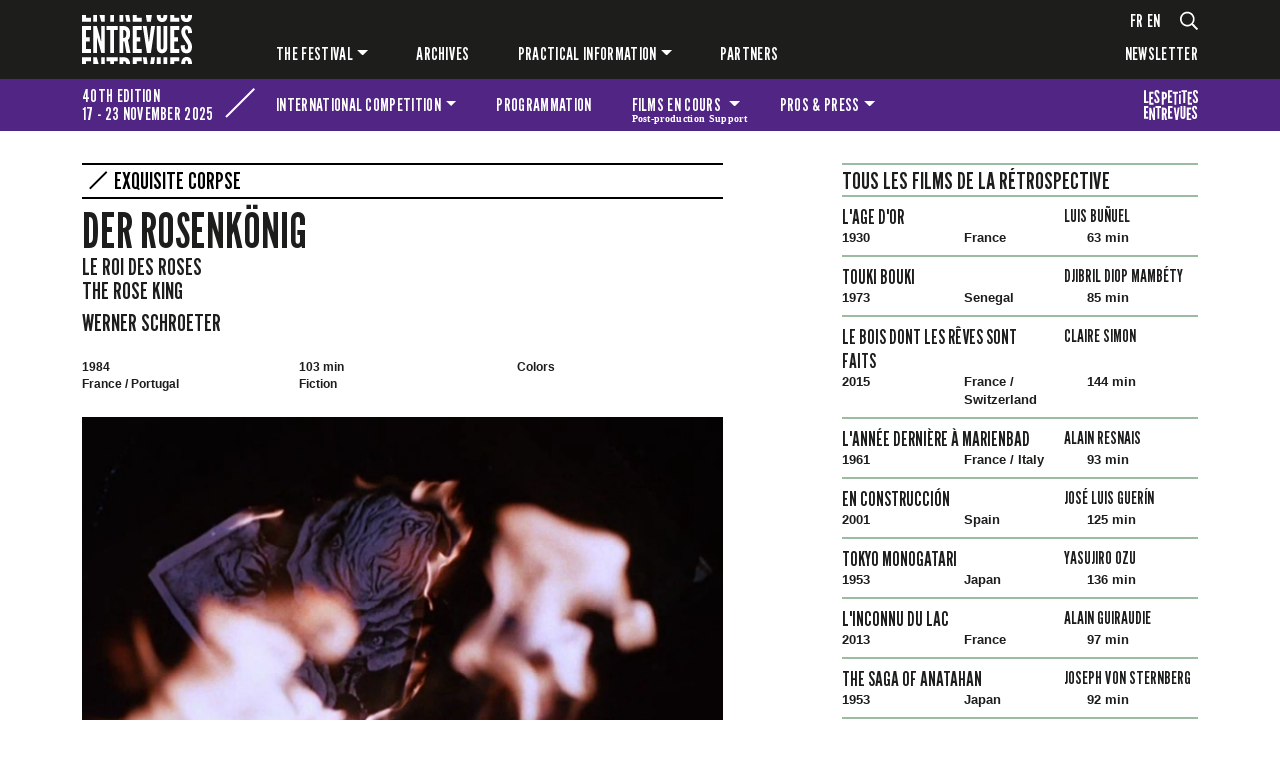

--- FILE ---
content_type: text/html; charset=UTF-8
request_url: https://www.festival-entrevues.com/en/films/2015/der-rosenkonig
body_size: 13361
content:
<!DOCTYPE html>
<html lang="en"  dir="ltr">
    <head>
        <meta charset="utf-8">
        <meta name="viewport" content="width=device-width, initial-scale=1, shrink-to-fit=no">
        <meta name="csrf-token" content="KQdm70eTEaHkfCexsSSwCVDeArIiGhq9lCnU512i">
        <title>Der Rosenkönig</title> 
                         <link rel="alternate" hreflang="fr" href="https://www.festival-entrevues.com/fr/films/2015/der-rosenkonig">
<link rel="alternate" hreflang="en" href="https://www.festival-entrevues.com/en/films/2015/der-rosenkonig">
<link rel="alternate" hreflang="x-default" href="https://www.festival-entrevues.com/fr/films/2015/der-rosenkonig">

        <!--  meta favicons -->
        <meta property="og:site_name" content="Festival Entrevues">
        <meta property="og:url" content="https://www.festival-entrevues.com/en/films/2015/der-rosenkonig">
        <meta property="og:title" content="" />
        <meta property="og:type" content="website" />
        <meta property="og:image" content="/imgs/logo.png" />

        <link rel="apple-touch-icon" sizes="57x57" href="/imgs/icones.ico/apple-icon-57x57.png">
        <link rel="apple-touch-icon" sizes="60x60" href="/imgs/icones.ico/apple-icon-60x60.png">
        <link rel="apple-touch-icon" sizes="72x72" href="/imgs/icones.ico/apple-icon-72x72.png">
        <link rel="apple-touch-icon" sizes="76x76" href="/imgs/icones.ico/apple-icon-76x76.png">
        <link rel="apple-touch-icon" sizes="114x114" href="/imgs/icones.ico/apple-icon-114x114.png">
        <link rel="apple-touch-icon" sizes="120x120" href="/imgs/icones.ico/apple-icon-120x120.png">
        <link rel="apple-touch-icon" sizes="144x144" href="/imgs/icones.ico/apple-icon-144x144.png">
        <link rel="apple-touch-icon" sizes="152x152" href="/imgs/icones.ico/apple-icon-152x152.png">
        <link rel="apple-touch-icon" sizes="180x180" href="/imgs/icones.ico/apple-icon-180x180.png">
        <link rel="icon" type="image/png" sizes="192x192"  href="/imgs/icones.ico/android-icon-192x192.png">
        <link rel="icon" type="image/png" sizes="32x32" href="/imgs/icones.ico/favicon-32x32.png">
        <link rel="icon" type="image/png" sizes="96x96" href="/imgs/icones.ico/favicon-96x96.png">
        <link rel="icon" type="image/png" sizes="16x16" href="/imgs/icones.ico/favicon-16x16.png">
        <link rel="manifest" href="/imgs/icones.ico/manifest.json">
        <meta name="msapplication-TileColor" content="#ffffff">
        <meta name="msapplication-TileImage" content="/imgs/icones.ico/ms-icon-144x144.png">
        <meta name="theme-color" content="#1d1d1b">        <!-- Meta Pixel Code -->

<script>

!function(f,b,e,v,n,t,s)

{if(f.fbq)return;n=f.fbq=function(){n.callMethod?

n.callMethod.apply(n,arguments):n.queue.push(arguments)};

if(!f._fbq)f._fbq=n;n.push=n;n.loaded=!0;n.version='2.0';

n.queue=[];t=b.createElement(e);t.async=!0;

t.src=v;s=b.getElementsByTagName(e)[0];

s.parentNode.insertBefore(t,s)}(window, document,'script',

'https://connect.facebook.net/en_US/fbevents.js');

fbq('init', '723154352973131');

fbq('track', 'PageView');

</script>

<noscript><img height="1" width="1" style="display:none"

src="https://www.facebook.com/tr?id=723154352973131&ev=PageView&noscript=1"

/></noscript>

<!-- End Meta Pixel Code -->        <!-- ./  meta favicons -->

                <link rel="stylesheet" href="/css/app.css?v=1763032529">
        
          <!--  config js -->
        <script>
            var WSM_CONFIG = {
                                recaptchakey : '6LdL4LAeAAAAAB0I_rOI5LRC2vTUloAJK3sqy5jl',
                lng : '{"iso":"en","dateformat":"n\/d\/Y"}',
                env : 'production',
                
            };

</script>        <!-- ./  config js -->

        

         <link rel="stylesheet" href="/en/edition.css?v=1769144407">
      
    </head>
    <body class="film-page film  lng-en">
     
        
        <header>
          <header id="main-header">
    <nav id="main-menu" class="navbar navbar-expand-lg navbar-dark bg-dark">
      <div class="container">
        <div class="row">
            <div class="col-12 col-lg-2 col-xl-1 logo-et-menu">
                <a class="navbar-brand" href="/">
                    
                    <?xml version="1.0" encoding="UTF-8"?>
                    <svg xmlns="http://www.w3.org/2000/svg" width="98.09" height="43.74" viewBox="0 0 98.09 43.74">
                      <path d="m0,0h3.54v2.42h4.55v3.64H0V0Zm0,9.83h8.09v3.64H3.54v6.32h3.28v3.87h-3.28v6.62h4.55v3.64H0V9.83Zm3.54,33.91H0v-6.06h8.09v3.64H3.54v2.42Z" fill="#fff"/>
                      <path d="m10.06,6.06V0h3.24v6.06h-3.24Zm3.73,15.3l-.3-1.11h-.2v13.66h-3.24V9.83h3.15l3.44,12.55.29,1.11h.2v-13.66h3.24v24.08h-3.15l-3.44-12.55h0Zm-.59,16.32l1.64,6.06h-4.78v-6.06h3.15-.01ZM15.56,0h4.82v6.06h-3.15S15.56,0,15.56,0Zm4.82,43.74h-3.24v-6.06h3.24v6.06Z" fill="#fff"/>
                      <path d="m21.75,13.46v-3.64h10.22v3.64h-3.34v20.44h-3.54V13.46h-3.34Zm0,27.85v-3.64h10.22v3.64h-3.34v2.42h-3.54v-2.42s-3.34,0-3.34,0Zm3.34-35.25V0h3.54v6.06s-3.54,0-3.54,0Z" fill="#fff"/>
                      <path d="m33.35,6.06V0h3.54v6.06h-3.54Zm6.32,27.85l-1.83-10.16h-.95v10.16h-3.54V9.83h3.54c4.19,0,6.03,2.43,6.03,6.95,0,2.39-.62,4.55-1.97,5.47l2.26,11.66s-3.54,0-3.54,0Zm3.21,9.83h-3.44c-.29-2.46-1.7-2.56-2.55-2.56v2.56h-3.54v-6.06h3.54c3.9,0,5.77,2.1,6,6.06h-.01Zm-6-30.4v7.14c.98,0,2.62-.13,2.62-3.57s-1.64-3.57-2.62-3.57Zm2.78-7.27L38.55,0h3.47l1.18,6.06h-3.54Z" fill="#fff"/>
                      <path d="m45.18,0h3.54v2.42h4.55v3.64h-8.09V0Zm0,9.83h8.09v3.64h-4.55v6.32h3.28v3.87h-3.28v6.62h4.55v3.64h-8.09V9.83Zm3.54,33.91h-3.54v-6.06h8.09v3.64h-4.55v2.42Z" fill="#fff"/>
                      <path d="m61.66,9.83h3.44l-3.67,24.08h-3.54l-3.67-24.08h3.44l1.77,13.24.13,1.02h.2l.13-1.02s1.77-13.24,1.77-13.24Zm-4,27.85l.79,6.06h-3.31l-.92-6.06h3.44ZM56.97,0h5.37l-.92,6.06h-3.54L56.96,0h0Zm7.21,43.74h-3.34l.82-6.06h3.44l-.92,6.06Z" fill="#fff"/>
                      <path d="m72.57,1.11V0h3.54v1.11s.03,5.21-4.72,5.21-4.72-5.21-4.72-5.21V0h3.54v1.11s-.07,1.77,1.18,1.77,1.18-1.77,1.18-1.77Zm3.54,8.72v19.13s.03,5.21-4.72,5.21-4.72-5.21-4.72-5.21V9.83h3.54v19.13s-.07,1.77,1.18,1.77,1.18-1.77,1.18-1.77V9.83h3.54Zm-5.9,33.91h-3.54v-6.06h3.54v6.06Zm5.9-6.06v6.06h-3.54v-6.06h3.54Z" fill="#fff"/>
                      <path d="m78.7,0h3.54v2.42h4.55v3.64h-8.09V0Zm0,9.83h8.09v3.64h-4.55v6.32h3.28v3.87h-3.28v6.62h4.55v3.64h-8.09V9.83Zm3.54,33.91h-3.54v-6.06h8.09v3.64h-4.55s0,2.42,0,2.42Z" fill="#fff"/>
                      <path d="m94.59,0h3.51v.26c0,3.21-1.05,6.06-4.91,6.06C88.93,6.32,88.11,3.31,88.05,0h3.47c.1,1.64.43,3.08,1.67,3.08,1.05,0,1.44-1.15,1.44-2.65,0-.13-.03-.26-.03-.43h-.01Zm-1.44,9.57c4.26-.1,4.95,3.7,4.95,6.39l-3.47.33c0-1.6-.23-3.47-1.41-3.47-.92.03-1.21,1.02-1.21,2.39,0,1.64,1.41,3.47,2.78,5.47,1.64,2.46,3.31,4.85,3.31,7.44,0,3.21-1.05,6.06-4.91,6.06-4.55,0-5.14-3.44-5.14-7.01l3.47-.33c0,2,.2,4.09,1.67,4.09,1.05,0,1.44-1.15,1.44-2.65,0-1.6-1.51-3.54-2.85-5.57-1.67-2.46-3.24-4.91-3.24-7.5s1.28-5.57,4.62-5.63h-.01Zm0,27.85c4.23-.1,4.91,3.64,4.95,6.32h-3.47c-.03-1.51-.33-3.08-1.41-3.08-.92.03-1.21,1.02-1.21,2.39,0,.23,0,.46.07.69h-3.5c0-.23-.03-.46-.03-.69,0-2.62,1.28-5.57,4.62-5.63h-.02Z" fill="#fff"/>
                    </svg>
                </a>
                <button class="navbar-toggler menu-btn hamburger hamburger--spring hamburger--accessible js-hamburger" type="button" data-bs-toggle="collapse" data-bs-target=".menu" aria-controls="navbar-main" aria-expanded="false" aria-label="Toggle navigation">
                  <span class="hamburger-box">
                    <span class="hamburger-inner"></span>
                  </span>
                  <div class="text">MENU</div>
                </button>
                
            </div>
            <div class="col-12 col-lg-10 offset-xl-1">
                <div class="menu-wrapper">
                    <div class="langues-et-plus">
                        <div class="langues">
                                                        <ul id="languages-switch">
                                                                    <li><a href="/fr" data-lng="fr">fr</a></li>
                                                                    <li><a href="/en" data-lng="en">en</a></li>
                                                            </ul>
                                                    </div>
                        
                        <div class="d-none d-lg-flex loupe">
                            <a href="#" id="search">
                                <svg xmlns="http://www.w3.org/2000/svg" width="18" height="18.69" viewBox="0 0 18 18.69">
                                <path d="m17.88,17.73l-.79.79c-.17.17-.43.17-.6,0l-4.27-4.27c-.08-.08-.12-.19-.12-.3v-.46c-1.28,1.11-2.95,1.78-4.78,1.78C3.27,15.28,0,12,0,7.96S3.27.65,7.31.65s7.31,3.27,7.31,7.31c0,1.83-.67,3.5-1.78,4.78h.46c.11,0,.22.04.3.12l4.27,4.27c.17.17.17.43,0,.6Zm-4.94-9.77c0-3.11-2.52-5.62-5.62-5.62S1.69,4.85,1.69,7.96s2.52,5.62,5.62,5.62,5.62-2.52,5.62-5.62Z" fill="#fff"/>
                                </svg>
                            </a>
                        </div>
                    </div> 
                    <div class="d-none d-lg-flex collapse navbar-collapse menu" id="navbar-main">
                                                
                            <ul class="navbar-nav"><li class=" nav-item  dropdown "><a href="#" data-linkid="61"  target="_self" class=" nav-link  dropdown-toggle  "  data-bs-toggle="dropdown" >The festival</a><ul class="dropdown-menu"><li class=""><a href="/en/international-competition" data-linkid="62"  target="_self" class="dropdown-item " >International competition</a></li><li class=""><a href="/en/programmations" data-linkid="83"  target="_self" class="dropdown-item " >Programmations</a></li><li class=""><a href="/en/the-prizes" data-linkid="64"  target="_self" class="dropdown-item " >Juries and prizes</a></li><li class=""><a href="/en/films-en-cours-post-production-support" data-linkid="65"  target="_self" class="dropdown-item " >[Films en cours] post-production support</a></li></ul></li><li class=" nav-item "><a href="/en/editions" data-linkid="68"  target="_self" class=" nav-link  " >Archives</a></li><li class=" nav-item  dropdown "><a href="#" data-linkid="69"  target="_self" class=" nav-link  dropdown-toggle  "  data-bs-toggle="dropdown" >Practical information</a><ul class="dropdown-menu"><li class=""><a href="/en/festival-team" data-linkid="70"  target="_self" class="dropdown-item " >FESTIVAL TEAM</a></li><li class=""><a href="/en/access" data-linkid="71"  target="_self" class="dropdown-item " >ACCESS</a></li><li class=""><a href="/en/tickets" data-linkid="72"  target="_self" class="dropdown-item " >TICKETS</a></li></ul></li><li class=" nav-item "><a href="/en/2020-partners" data-linkid="66"  target="_self" class=" nav-link  " >PARTNERS</a></li></ul>
                                                <div class="newsletter">
                            <a id="newsletter" href="#">Newsletter</a>
                        </div>
                      
                    </div>
                </div>
            </div>
          </div>
        </div>
    </nav>

        <nav id="menu-edition" class="navbar navbar-expand-lg navbar-light">
        <div class="container">
            <div class="row">
                <div class="col-12 col-lg-3 col-xl-2 nom-wrapper">
                    <div id="nom-edition">
                        <div>
                        <p>40th edition</p>
                        <p>17 -  23 November 2025 </p>
                        </div>
                        <div class="diagonale"></div>
                    </div>
                </div>
                <div class="col-12 col-lg-9 col-xl-10 navbar-edition-wrapper">
                    <div class="collapse navbar-collapse menu" id="navbar-edition">
                                                
                            <ul class="navbar-nav"><li class=" nav-item  dropdown "><a href="/en/competition" data-linkid="48"  target="_self" class=" nav-link  dropdown-toggle  "  data-bs-toggle="dropdown" >International competition</a><ul class="dropdown-menu"><li class=""><a href="https://www.festival-entrevues.com/en/competitions/2025/longs-metrages-2025" data-linkid="49"  target="_self" class="dropdown-item " >2025 feature films</a></li><li class=""><a href="https://www.festival-entrevues.com/en/competitions/2025/courts-et-moyens-metrages-2025" data-linkid="49"  target="_self" class="dropdown-item " >Short and medium films 2025</a></li><li class=""><a href="/en/2025-awards" data-linkid="90"  target="_self" class="dropdown-item " >Awards</a></li></ul></li><li class=" nav-item "><a href="/en/retrospectives" data-linkid="51"  target="_self" class=" nav-link  " >Programmation</a></li><li class=" nav-item  dropdown "><a href="#" data-linkid="54"  target="_self" class=" nav-link  dropdown-toggle  "  data-bs-toggle="dropdown" >Films en cours <span class="petit">Post-production Support</span></a><ul class="dropdown-menu"><li class=""><a href="/en/films-en-cours-post-production-support" data-linkid="99"  target="_self" class="dropdown-item " >Presentation</a></li><li class=""><a href="/en/retrospectives/2025/films-en-cours-113" data-linkid="110"  target="_self" class="dropdown-item " >2025 Selection</a></li><li class=""><a href="/en/partners-films-en-cours" data-linkid="98"  target="_self" class="dropdown-item " >Partners</a></li></ul></li><li class=" nav-item  dropdown "><a href="#" data-linkid="57"  target="_self" class=" nav-link  dropdown-toggle  "  data-bs-toggle="dropdown" >Pros & press</a><ul class="dropdown-menu"><li class=""><a href="/en/accreditations" data-linkid="58"  target="_self" class="dropdown-item " >Accreditations</a></li></ul></li><li class=" nav-item "><a href="https://www.festival-entrevues.com/fr/retrospectives/2025/les-petites-entrevues-91" data-linkid="52"  target="_self" class=" nav-link  logo-petits-entrevues" >The festival for kids</a></li></ul>

                                            </div>
                </div>
            </div>
        </div>
    </nav>
        <nav id="mobile-main-menu" class="navbar navbar-dark bg-dark">
        <div class="d-lg-none collapse navbar-collapse menu" id="navbar-mobile-main">
            <div class="container">
                                
                    <ul class="navbar-nav"><li class=" nav-item  dropdown "><a href="#" data-linkid="61"  target="_self" class=" nav-link  dropdown-toggle  "  data-bs-toggle="dropdown"  data-bs-toggle="dropdown" >The festival</a><ul class="dropdown-menu"><li class=""><a href="/en/international-competition" data-linkid="62"  target="_self" class="dropdown-item " >International competition</a></li><li class=""><a href="/en/programmations" data-linkid="83"  target="_self" class="dropdown-item " >Programmations</a></li><li class=""><a href="/en/the-prizes" data-linkid="64"  target="_self" class="dropdown-item " >Juries and prizes</a></li><li class=""><a href="/en/films-en-cours-post-production-support" data-linkid="65"  target="_self" class="dropdown-item " >[Films en cours] post-production support</a></li></ul></li><li class=" nav-item "><a href="/en/editions" data-linkid="68"  target="_self" class=" nav-link  " >Archives</a></li><li class=" nav-item  dropdown "><a href="#" data-linkid="69"  target="_self" class=" nav-link  dropdown-toggle  "  data-bs-toggle="dropdown"  data-bs-toggle="dropdown" >Practical information</a><ul class="dropdown-menu"><li class=""><a href="/en/festival-team" data-linkid="70"  target="_self" class="dropdown-item " >FESTIVAL TEAM</a></li><li class=""><a href="/en/access" data-linkid="71"  target="_self" class="dropdown-item " >ACCESS</a></li><li class=""><a href="/en/tickets" data-linkid="72"  target="_self" class="dropdown-item " >TICKETS</a></li></ul></li><li class=" nav-item "><a href="/en/2020-partners" data-linkid="66"  target="_self" class=" nav-link  " >PARTNERS</a></li></ul>

                                <div class="newsletter">
                    <a href="#" id="newsletter">Newsletter</a>
                </div>
            </div>
        </div>
    </nav>
</header>        </header>

        <div id="main-content">  
         
<div class="container">
    <div class="row">
        <div class="col-12 col-lg-7">
                                                                        <p class="libelle thematique-4"><span class="diagonale"></span> <a href="https://www.festival-entrevues.com/en/retrospectives/2015/exquisite-corpse">Exquisite Corpse</a></p>                                    <div class="titraille">
                <div class="titre-ligne">
                    <div class="titre-wrapper">
                        <h1>Der Rosenkönig</h1>
                                                <h2 class="titre-fr">
                            Le Roi des roses
                        </h2>
                                                                        <h2 class="titre-en">
                            The Rose King
                        </h2>
                                                                                                <h2 class="cineaste">
                                                                                                                <a href="https://www.festival-entrevues.com/en/directors/werner-schroeter">
                                
                                Werner Schroeter
                            </a>
                        </h2>
                                            </div>
                                    </div>
            </div>
                        <div class="meta">
                                <div class="annee">
                    1984
                </div>
                                                <div class="pays">
                                        France / Portugal
                </div>
                                                <div class="duree">
                    103 min
                </div>
                                                <div class="genre">
                    Fiction
                </div>
                                                <div class="chromie">
                                        Colors
                </div>
                                            </div>
                        <section class="visuel">
                                <picture><source srcset="/storage/drupal/images/films/2015/large_big_yann_gonzalez.jpg.webp" type="image/webp"><source srcset="/storage/drupal/images/films/2015/large_big_yann_gonzalez.jpg" type="image/jpeg"> <img src="/storage/drupal/images/films/2015/large_big_yann_gonzalez.jpg" loading="lazy"  ></picture>
                            </section>
                        <section class="details">
                <div class="row">
                    <div class="col-12 col-md-7">
                                                <div class="synopsis">
                            <p>Anna, in her mid-forties, owns a rose farm. Her son Albert was born out of her relationship with an Arab. Now twenty-five, Alberts real interest is the grafting and refinement of roses. He loves Arnold, a twenty-year-old Italian. Yet he does not love him like one loves a person but like he loves his rose bushes and his daydreams: as object and as a part of himself. Unable to break free of his spell, Albert continues in his ritual.</p>
                        </div>
                                                                        <blockquote>
                            <p>Ce photogramme d&rsquo;amitié asexuée, chemises bien rangées dans le pantalon, dégaines de séminaristes en N&amp;B, m&rsquo;a poussé vers un contrechamp absolu, soit la poésie queer et les débordements sensuels du <em>Roi des Roses</em> de Werner Schroeter. Rarement un film aura autant avancé par intuition sensorielle : le montage devient un pur fleuve d&rsquo;amour ressassant ses images à la manière de mantras aux résonances toujours plus frappantes, déchirantes. Un chant de nuit et de lumières où riment les couleurs, sons, motifs ; tresse infinie de beautés dédiées à la muse de Schroeter, Magdalena Montezuma, morte peu après le tournage et dont le visage consumé par la maladie semble invoquer une dernière fois le cinéma, ce temple des fleurs, du désir et du feu.</p><p class="auteur-citation">(Yann Gonzalez)</p>
                        </blockquote>
                                                                                                <div class="choisipar">
                            <p>Film choisi par</p>
                            Yann Gonzalez
                        </div>
                                            </div>
                    <div class="col-12 col-md-5 more-details">
                                                                        <dl class="interpretation">
                            <dt>Interprétation</dt>
                            <dd>
                                Magdalena Montezuma, Mostefa Djadjam, Antonio Orlando, Karina Fallenstein, Sintra, Montijo
                            </dd>
                        </dl>
                                                                        <dl class="credits row">
                                                        <dt class="col-5">Scénario</dt>
                            <dd class="col-7">
                                Werner Schroeter, Magdalena Montezuma, d&#039;après &quot;Le Corbeau&quot; d&#039;Edgar Allan Poe
                            </dd>
                                                                                    <dt class="col-5">Photographie</dt>
                            <dd class="col-7">
                                Elfi Mikesch, Wolfgang Pilgrim
                            </dd>
                                                                                    <dt class="col-5">Son</dt>
                            <dd class="col-7">
                                Vasco Pimentel, Joaquim Pinto
                            </dd>
                                                                                    <dt class="col-5">Montage</dt>
                            <dd class="col-7">
                                Juliane Lorenz
                            </dd>
                                                                                    <dt class="col-5">Musique</dt>
                            <dd class="col-7">
                                Vangelis, Otto Ackermann, Leonard Bernstein, Colin Davis, Werner Schroeter, Arturo Toscanini
                            </dd>
                                                                                    <dt class="col-5">Décors</dt>
                            <dd class="col-7">
                                Isabel Branco, Rita Azevedo Gomes
                            </dd>
                                                                                    <dt class="col-5">Production</dt>
                            <dd class="col-7">
                                Werner Schroeter Filmproduktion, Juliane Lorenz Filmproduktion, Futra Film
                            </dd>
                                                    </dl>
                                                                    </div>
                </div>
            </section>
            
        </div><!-- col-12 -->
                <div class="col-12 col-lg-4 offset-lg-1 right-col liste-films  thematique-4 ">
                        <h2>Tous les films de la rétrospective </h2>
                                                            <a href="https://www.festival-entrevues.com/en/films/2015/l-age-d-or" class="film">
                <div class="row">
                    <div class="col-12 col-md-7">
                        <h4>L&#039;Age d&#039;or</h4>
                    </div>
                    <div class="col-12 col-md-5">
                        <h5>Luis Buñuel</h5>
                    </div>
                    <div class="col-12 meta">
                        <p>1930</p>
                                                <p>
                                                        France
                        </p>
                                                <p>63 min</p>
                    </div>
                </div>
                
            </a>
                                    <a href="https://www.festival-entrevues.com/en/films/2015/touki-bouki" class="film">
                <div class="row">
                    <div class="col-12 col-md-7">
                        <h4>Touki Bouki</h4>
                    </div>
                    <div class="col-12 col-md-5">
                        <h5>Djibril Diop Mambéty</h5>
                    </div>
                    <div class="col-12 meta">
                        <p>1973</p>
                                                <p>
                                                        Senegal
                        </p>
                                                <p>85 min</p>
                    </div>
                </div>
                
            </a>
                                    <a href="https://www.festival-entrevues.com/en/films/2015/le-bois-dont-les-reves-sont-faits" class="film">
                <div class="row">
                    <div class="col-12 col-md-7">
                        <h4>Le Bois dont les rêves sont faits</h4>
                    </div>
                    <div class="col-12 col-md-5">
                        <h5>Claire Simon </h5>
                    </div>
                    <div class="col-12 meta">
                        <p>2015</p>
                                                <p>
                                                        France / Switzerland
                        </p>
                                                <p>144 min</p>
                    </div>
                </div>
                
            </a>
                                    <a href="https://www.festival-entrevues.com/en/films/2015/l-annee-derniere-a-marienbad" class="film">
                <div class="row">
                    <div class="col-12 col-md-7">
                        <h4>L&#039;Année dernière à Marienbad</h4>
                    </div>
                    <div class="col-12 col-md-5">
                        <h5>Alain Resnais</h5>
                    </div>
                    <div class="col-12 meta">
                        <p>1961</p>
                                                <p>
                                                        France / Italy
                        </p>
                                                <p>93 min</p>
                    </div>
                </div>
                
            </a>
                                    <a href="https://www.festival-entrevues.com/en/films/2015/en-construccion" class="film">
                <div class="row">
                    <div class="col-12 col-md-7">
                        <h4>En Construcción</h4>
                    </div>
                    <div class="col-12 col-md-5">
                        <h5>José Luis Guerín</h5>
                    </div>
                    <div class="col-12 meta">
                        <p>2001</p>
                                                <p>
                                                        Spain
                        </p>
                                                <p>125 min</p>
                    </div>
                </div>
                
            </a>
                                    <a href="https://www.festival-entrevues.com/en/films/2015/tokyo-monogatari" class="film">
                <div class="row">
                    <div class="col-12 col-md-7">
                        <h4>Tokyo monogatari</h4>
                    </div>
                    <div class="col-12 col-md-5">
                        <h5>Yasujiro Ozu</h5>
                    </div>
                    <div class="col-12 meta">
                        <p>1953</p>
                                                <p>
                                                        Japan
                        </p>
                                                <p>136 min</p>
                    </div>
                </div>
                
            </a>
                                    <a href="https://www.festival-entrevues.com/en/films/2015/l-inconnu-du-lac" class="film">
                <div class="row">
                    <div class="col-12 col-md-7">
                        <h4>L&#039;Inconnu du lac</h4>
                    </div>
                    <div class="col-12 col-md-5">
                        <h5>Alain Guiraudie</h5>
                    </div>
                    <div class="col-12 meta">
                        <p>2013</p>
                                                <p>
                                                        France
                        </p>
                                                <p>97 min</p>
                    </div>
                </div>
                
            </a>
                                    <a href="https://www.festival-entrevues.com/en/films/2015/the-saga-of-anatahan" class="film">
                <div class="row">
                    <div class="col-12 col-md-7">
                        <h4>The Saga of Anatahan</h4>
                    </div>
                    <div class="col-12 col-md-5">
                        <h5>Joseph von Sternberg</h5>
                    </div>
                    <div class="col-12 meta">
                        <p>1953</p>
                                                <p>
                                                        Japan
                        </p>
                                                <p>92 min</p>
                    </div>
                </div>
                
            </a>
                                    <a href="https://www.festival-entrevues.com/en/films/2015/gertrud" class="film">
                <div class="row">
                    <div class="col-12 col-md-7">
                        <h4>Gertrud</h4>
                    </div>
                    <div class="col-12 col-md-5">
                        <h5>Carl Theodor Dreyer</h5>
                    </div>
                    <div class="col-12 meta">
                        <p>1964</p>
                                                <p>
                                                        Denmark
                        </p>
                                                <p>119 min</p>
                    </div>
                </div>
                
            </a>
                                    <a href="https://www.festival-entrevues.com/en/films/2015/le-salaire-de-la-peur" class="film">
                <div class="row">
                    <div class="col-12 col-md-7">
                        <h4>Le Salaire de la peur</h4>
                    </div>
                    <div class="col-12 col-md-5">
                        <h5>Henri-Georges Clouzot</h5>
                    </div>
                    <div class="col-12 meta">
                        <p>1953</p>
                                                <p>
                                                        France / Italy
                        </p>
                                                <p>131 min</p>
                    </div>
                </div>
                
            </a>
                                    <a href="https://www.festival-entrevues.com/en/films/2015/le-diable-probablement" class="film">
                <div class="row">
                    <div class="col-12 col-md-7">
                        <h4>Le Diable probablement</h4>
                    </div>
                    <div class="col-12 col-md-5">
                        <h5>Robert Bresson</h5>
                    </div>
                    <div class="col-12 meta">
                        <p>1977</p>
                                                <p>
                                                        France
                        </p>
                                                <p>110 min</p>
                    </div>
                </div>
                
            </a>
                                    <a href="https://www.festival-entrevues.com/en/films/2015/the-ninth-gate" class="film">
                <div class="row">
                    <div class="col-12 col-md-7">
                        <h4>The Ninth Gate</h4>
                    </div>
                    <div class="col-12 col-md-5">
                        <h5>Roman Polanski</h5>
                    </div>
                    <div class="col-12 meta">
                        <p>1999</p>
                                                <p>
                                                        United States / Spain / France
                        </p>
                                                <p>133 min</p>
                    </div>
                </div>
                
            </a>
                                    <a href="https://www.festival-entrevues.com/en/films/2015/blade" class="film">
                <div class="row">
                    <div class="col-12 col-md-7">
                        <h4>Blade</h4>
                    </div>
                    <div class="col-12 col-md-5">
                        <h5>Stephen Norrington</h5>
                    </div>
                    <div class="col-12 meta">
                        <p>1998</p>
                                                <p>
                                                        United States
                        </p>
                                                <p>120 min</p>
                    </div>
                </div>
                
            </a>
                                    <a href="https://www.festival-entrevues.com/en/films/2015/the-fearmakers" class="film">
                <div class="row">
                    <div class="col-12 col-md-7">
                        <h4>The Fearmakers</h4>
                    </div>
                    <div class="col-12 col-md-5">
                        <h5>Jacques Tourneur</h5>
                    </div>
                    <div class="col-12 meta">
                        <p>1958</p>
                                                <p>
                                                        United States
                        </p>
                                                <p>83 min</p>
                    </div>
                </div>
                
            </a>
                                    <a href="https://www.festival-entrevues.com/en/films/2015/i-voski" class="film">
                <div class="row">
                    <div class="col-12 col-md-7">
                        <h4>I Voski</h4>
                    </div>
                    <div class="col-12 col-md-5">
                        <h5>Nikos Papatakis</h5>
                    </div>
                    <div class="col-12 meta">
                        <p>1967</p>
                                                <p>
                                                        Greece
                        </p>
                                                <p>120 min</p>
                    </div>
                </div>
                
            </a>
                                    <a href="https://www.festival-entrevues.com/en/films/2015/byl-messiats-mai" class="film">
                <div class="row">
                    <div class="col-12 col-md-7">
                        <h4>Byl messiats maï</h4>
                    </div>
                    <div class="col-12 col-md-5">
                        <h5>Marlen Khoutsiev</h5>
                    </div>
                    <div class="col-12 meta">
                        <p>1970</p>
                                                <p>110 min</p>
                    </div>
                </div>
                
            </a>
                                    <a href="https://www.festival-entrevues.com/en/films/2015/der-rosenkonig" class="film">
                <div class="row">
                    <div class="col-12 col-md-7">
                        <h4>Der Rosenkönig</h4>
                    </div>
                    <div class="col-12 col-md-5">
                        <h5>Werner Schroeter</h5>
                    </div>
                    <div class="col-12 meta">
                        <p>1984</p>
                                                <p>
                                                        France / Portugal
                        </p>
                                                <p>103 min</p>
                    </div>
                </div>
                
            </a>
                                    <a href="https://www.festival-entrevues.com/en/films/2015/zerkalo" class="film">
                <div class="row">
                    <div class="col-12 col-md-7">
                        <h4>Zerkalo</h4>
                    </div>
                    <div class="col-12 col-md-5">
                        <h5>Andreï Tarkovski</h5>
                    </div>
                    <div class="col-12 meta">
                        <p>1974</p>
                                                <p>106 min</p>
                    </div>
                </div>
                
            </a>
                                    <a href="https://www.festival-entrevues.com/en/films/2015/die-marquise-von-o" class="film">
                <div class="row">
                    <div class="col-12 col-md-7">
                        <h4>Die Marquise von O</h4>
                    </div>
                    <div class="col-12 col-md-5">
                        <h5>Eric Rohmer</h5>
                    </div>
                    <div class="col-12 meta">
                        <p>1975</p>
                                                <p>
                                                        France / Germany
                        </p>
                                                <p>103 min</p>
                    </div>
                </div>
                
            </a>
                                    <a href="https://www.festival-entrevues.com/en/films/2015/faust-eine-deutsche-volkssage" class="film">
                <div class="row">
                    <div class="col-12 col-md-7">
                        <h4>Faust - Eine deutsche Volkssage</h4>
                    </div>
                    <div class="col-12 col-md-5">
                        <h5>Friedrich Wilhelm Murnau</h5>
                    </div>
                    <div class="col-12 meta">
                        <p>1926</p>
                                                <p>
                                                        Germany
                        </p>
                                                <p>107 min</p>
                    </div>
                </div>
                
            </a>
                                    <a href="https://www.festival-entrevues.com/en/films/2015/der-himmel-uber-berlin" class="film">
                <div class="row">
                    <div class="col-12 col-md-7">
                        <h4>Der Himmel über Berlin</h4>
                    </div>
                    <div class="col-12 col-md-5">
                        <h5>Wim Wenders</h5>
                    </div>
                    <div class="col-12 meta">
                        <p>1987</p>
                                                <p>
                                                        France / Germany
                        </p>
                                                <p>126 min</p>
                    </div>
                </div>
                
            </a>
                                    <a href="https://www.festival-entrevues.com/en/films/2015/news-from-home" class="film">
                <div class="row">
                    <div class="col-12 col-md-7">
                        <h4>News From Home</h4>
                    </div>
                    <div class="col-12 col-md-5">
                        <h5>Chantal Akerman</h5>
                    </div>
                    <div class="col-12 meta">
                        <p>1976</p>
                                                <p>
                                                        France / Belgium
                        </p>
                                                <p>89 min</p>
                    </div>
                </div>
                
            </a>
                                    <a href="https://www.festival-entrevues.com/en/films/2015/the-birds" class="film">
                <div class="row">
                    <div class="col-12 col-md-7">
                        <h4>The Birds</h4>
                    </div>
                    <div class="col-12 col-md-5">
                        <h5>Alfred Hitchcock</h5>
                    </div>
                    <div class="col-12 meta">
                        <p>1962</p>
                                                <p>
                                                        United States
                        </p>
                                                <p>119 min</p>
                    </div>
                </div>
                
            </a>
                                    <a href="https://www.festival-entrevues.com/en/films/2015/kohayagawa-ke-no-aki" class="film">
                <div class="row">
                    <div class="col-12 col-md-7">
                        <h4>Kohayagawa-ke no aki</h4>
                    </div>
                    <div class="col-12 col-md-5">
                        <h5>Yasujiro Ozu</h5>
                    </div>
                    <div class="col-12 meta">
                        <p>1960</p>
                                                <p>
                                                        Japan
                        </p>
                                                <p>103 min</p>
                    </div>
                </div>
                
            </a>
                                    <a href="https://www.festival-entrevues.com/en/films/2015/the-quiet-man" class="film">
                <div class="row">
                    <div class="col-12 col-md-7">
                        <h4>The Quiet Man</h4>
                    </div>
                    <div class="col-12 col-md-5">
                        <h5>John Ford</h5>
                    </div>
                    <div class="col-12 meta">
                        <p>1951</p>
                                                <p>
                                                        United States
                        </p>
                                                <p>124 min</p>
                    </div>
                </div>
                
            </a>
                                    <a href="https://www.festival-entrevues.com/en/films/2015/toutes-les-nuits" class="film">
                <div class="row">
                    <div class="col-12 col-md-7">
                        <h4>Toutes les nuits</h4>
                    </div>
                    <div class="col-12 col-md-5">
                        <h5>Eugène Green</h5>
                    </div>
                    <div class="col-12 meta">
                        <p>1999</p>
                                                <p>
                                                        France
                        </p>
                                                <p>112 min</p>
                    </div>
                </div>
                
            </a>
                                    <a href="https://www.festival-entrevues.com/en/films/2015/la-vie-de-boheme" class="film">
                <div class="row">
                    <div class="col-12 col-md-7">
                        <h4>La Vie de bohème</h4>
                    </div>
                    <div class="col-12 col-md-5">
                        <h5>Aki Kaurismaki</h5>
                    </div>
                    <div class="col-12 meta">
                        <p>1991</p>
                                                <p>
                                                        France / Finland
                        </p>
                                                <p>100 min</p>
                    </div>
                </div>
                
            </a>
                                    <a href="https://www.festival-entrevues.com/en/films/2015/camille-claudel-1915" class="film">
                <div class="row">
                    <div class="col-12 col-md-7">
                        <h4>Camille Claudel, 1915</h4>
                    </div>
                    <div class="col-12 col-md-5">
                        <h5>Bruno Dumont</h5>
                    </div>
                    <div class="col-12 meta">
                        <p>2013</p>
                                                <p>
                                                        France / Belgium
                        </p>
                                                <p>97 min</p>
                    </div>
                </div>
                
            </a>
                                    <a href="https://www.festival-entrevues.com/en/films/2015/the-searchers" class="film">
                <div class="row">
                    <div class="col-12 col-md-7">
                        <h4>The Searchers</h4>
                    </div>
                    <div class="col-12 col-md-5">
                        <h5>John Ford</h5>
                    </div>
                    <div class="col-12 meta">
                        <p>1956</p>
                                                <p>
                                                        United States
                        </p>
                                                <p>119 min</p>
                    </div>
                </div>
                
            </a>
                                    <a href="https://www.festival-entrevues.com/en/films/2015/paris-texas" class="film">
                <div class="row">
                    <div class="col-12 col-md-7">
                        <h4>Paris, Texas</h4>
                    </div>
                    <div class="col-12 col-md-5">
                        <h5>Wim Wenders</h5>
                    </div>
                    <div class="col-12 meta">
                        <p>1984</p>
                                                <p>
                                                        Germany / France / United States / United Kingdom
                        </p>
                                                <p>147 min</p>
                    </div>
                </div>
                
            </a>
                                                                    </div>
    </div>
</div>
 
        </div><!-- ./content-wrapper -->

        <footer id="footer">
          <section id="partenaires">
  <div class="container">
    <div class="row">
      <div class="col-12 col-lg-4">
        <div class="organisateurs partenaires">
          <p class="h6">Entrevues is organized by</p>
          <div class="logos">
                           <a href="https://cinemasdaujourdhui.com/" target="_blank"><picture><source srcset="/storage/medias/logo_partenaire_cinemas-d-aujourdhui_o_1hccs3tluvlikbvc64p4qn8.png.webp" type="image/webp"><source srcset="/storage/medias/logo_partenaire_cinemas-d-aujourdhui_o_1hccs3tluvlikbvc64p4qn8.png" type="image/png"> <img src="/storage/medias/logo_partenaire_cinemas-d-aujourdhui_o_1hccs3tluvlikbvc64p4qn8.png" alt=""  ></picture></a>

                       
          </div>
        </div>
      </div>
      <div class="col-12 col-lg-8">
        <div class="soutien partenaires">
          <p class="h6">With the Support of</p>
          <div class="logos">
                           <a href="https://www.belfort.fr/accueil"  target="_blank"><picture><source srcset="/storage/medias/logo_partenaire_ville-de-belfort_o_1hceprn1g1snm1iis1odh1227juba.png.webp" type="image/webp"><source srcset="/storage/medias/logo_partenaire_ville-de-belfort_o_1hceprn1g1snm1iis1odh1227juba.png" type="image/png"> <img src="/storage/medias/logo_partenaire_ville-de-belfort_o_1hceprn1g1snm1iis1odh1227juba.png" alt=""  ></picture></a>

                           <a href="https://www.grandbelfort.fr/"  target="_blank"><picture><source srcset="/storage/medias/logo_partenaire_grand-belfort_o_1hceprn1g1dvt1qgosgp71q1a1p9.png.webp" type="image/webp"><source srcset="/storage/medias/logo_partenaire_grand-belfort_o_1hceprn1g1dvt1qgosgp71q1a1p9.png" type="image/png"> <img src="/storage/medias/logo_partenaire_grand-belfort_o_1hceprn1g1dvt1qgosgp71q1a1p9.png" alt=""  ></picture></a>

                           <a href="https://www.territoiredebelfort.fr/"  target="_blank"><picture><source srcset="/storage/medias/logo_partenaire_territoire-at-2x_o_1hbglea119be18771ijmiprp7c8.png.webp" type="image/webp"><source srcset="/storage/medias/logo_partenaire_territoire-at-2x_o_1hbglea119be18771ijmiprp7c8.png" type="image/png"> <img src="/storage/medias/logo_partenaire_territoire-at-2x_o_1hbglea119be18771ijmiprp7c8.png" alt=""  ></picture></a>

                           <a href="https://www.bourgognefranchecomte.fr/"  target="_blank"><picture><source srcset="/storage/medias/logo_partenaire_region-bourgogne-franche-comte-at-2x_o_1hbgl4eh8aeblsv4bk1o8pkr2n.png.webp" type="image/webp"><source srcset="/storage/medias/logo_partenaire_region-bourgogne-franche-comte-at-2x_o_1hbgl4eh8aeblsv4bk1o8pkr2n.png" type="image/png"> <img src="/storage/medias/logo_partenaire_region-bourgogne-franche-comte-at-2x_o_1hbgl4eh8aeblsv4bk1o8pkr2n.png" alt=""  ></picture></a>

                           <a href="https://www.culture.gouv.fr/Regions/DRAC-Grand-Est"  target="_blank"><picture><source srcset="/storage/medias/logo_partenaire_drac_o_1hbdqcc7s10rf1o1a1vjtulf1most.png.webp" type="image/webp"><source srcset="/storage/medias/logo_partenaire_drac_o_1hbdqcc7s10rf1o1a1vjtulf1most.png" type="image/png"> <img src="/storage/medias/logo_partenaire_drac_o_1hbdqcc7s10rf1o1a1vjtulf1most.png" alt=""  ></picture></a>

                           <a href="https://www.cnc.fr/"  target="_blank"><picture><source srcset="/storage/medias/logo_partenaire_cnc_o_1hbdqcc7ruvc12q885m1lda1b4nr.png.webp" type="image/webp"><source srcset="/storage/medias/logo_partenaire_cnc_o_1hbdqcc7ruvc12q885m1lda1b4nr.png" type="image/png"> <img src="/storage/medias/logo_partenaire_cnc_o_1hbdqcc7ruvc12q885m1lda1b4nr.png" alt=""  ></picture></a>

                           <a href="https://tandem.immo/"  target="_blank"><picture><source srcset="/storage/medias/logo_partenaire_tandem_o_1hbdqcc7te491ci2eeb57k1i8115.png.webp" type="image/webp"><source srcset="/storage/medias/logo_partenaire_tandem_o_1hbdqcc7te491ci2eeb57k1i8115.png" type="image/png"> <img src="/storage/medias/logo_partenaire_tandem_o_1hbdqcc7te491ci2eeb57k1i8115.png" alt=""  ></picture></a>

                           <a href="www.creditmutuel.fr"  target="_blank"><picture><source srcset="/storage/medias/logo_partenaire_credit-mutuel-1_o_1j5oqbhfbn7l12d61ljg1vms15pfd.png.webp" type="image/webp"><source srcset="/storage/medias/logo_partenaire_credit-mutuel-1_o_1j5oqbhfbn7l12d61ljg1vms15pfd.png" type="image/png"> <img src="/storage/medias/logo_partenaire_credit-mutuel-1_o_1j5oqbhfbn7l12d61ljg1vms15pfd.png" alt=""  ></picture></a>

                           <a href="https://kinepolis.fr/?main_section=tous+les+films"  target="_blank"><picture><source srcset="/storage/medias/logo_partenaire_kinepolis_o_1hbdqcc7s16siejdb2hf3kol11.png.webp" type="image/webp"><source srcset="/storage/medias/logo_partenaire_kinepolis_o_1hbdqcc7s16siejdb2hf3kol11.png" type="image/png"> <img src="/storage/medias/logo_partenaire_kinepolis_o_1hbdqcc7s16siejdb2hf3kol11.png" alt=""  ></picture></a>

                           <a href="https://www.canalplus.com/chaines/cineplus"  target="_blank"><picture><source srcset="/storage/medias/logo_partenaire_1_o_1iacksnni1spq1h3im7l67vj08d.png.webp" type="image/webp"><source srcset="/storage/medias/logo_partenaire_1_o_1iacksnni1spq1h3im7l67vj08d.png" type="image/png"> <img src="/storage/medias/logo_partenaire_1_o_1iacksnni1spq1h3im7l67vj08d.png" alt=""  ></picture></a>

                           <a href="https://www.cinematheque.fr/"  target="_blank"><picture><source srcset="/storage/medias/logo_partenaire_cinematheque_o_1hbdqcc7r1kv16cr3voqotghsq.png.webp" type="image/webp"><source srcset="/storage/medias/logo_partenaire_cinematheque_o_1hbdqcc7r1kv16cr3voqotghsq.png" type="image/png"> <img src="/storage/medias/logo_partenaire_cinematheque_o_1hbdqcc7r1kv16cr3voqotghsq.png" alt=""  ></picture></a>

                           <a href="https://www.eurockeennes.fr/"  target="_blank"><picture><source srcset="/storage/medias/logo_partenaire_eurocks_o_1j6khrtt46gt1nje4u41l93c3d8.png.webp" type="image/webp"><source srcset="/storage/medias/logo_partenaire_eurocks_o_1j6khrtt46gt1nje4u41l93c3d8.png" type="image/png"> <img src="/storage/medias/logo_partenaire_eurocks_o_1j6khrtt46gt1nje4u41l93c3d8.png" alt=""  ></picture></a>

                           <a href="https://www.optymo.fr/"  target="_blank"><picture><source srcset="/storage/medias/logo_partenaire_optimo_o_1hc2lgjhajav16e8sd21fu492222.png.webp" type="image/webp"><source srcset="/storage/medias/logo_partenaire_optimo_o_1hc2lgjhajav16e8sd21fu492222.png" type="image/png"> <img src="/storage/medias/logo_partenaire_optimo_o_1hc2lgjhajav16e8sd21fu492222.png" alt=""  ></picture></a>

                        
          </div>
        </div>
      </div>
    </div>
  </div>
</section>
<section id="footer-links">
  <div class="container">
    <div class="row">
        <div class="col-12 col-lg-2">
          <div class="networks">
            <a href="https://www.facebook.com/FestivalBelfort/?locale=fr_FR" target="_blank">
              <?xml version="1.0" encoding="UTF-8"?>
              <svg xmlns="http://www.w3.org/2000/svg" width="9.64" height="18" viewBox="0 0 9.64 18"><path d="m6.38,10.12v7.88h-3.52v-7.88H0v-3.26h2.86v-2.48C2.86,1.56,4.54,0,7.12,0c1.23,0,2.52.22,2.52.22v2.77h-1.42c-1.4,0-1.84.87-1.84,1.76v2.11h3.13l-.5,3.26h-2.63Z" fill="#fff"/></svg></a>
            <a href="https://www.instagram.com/festival_entrevues_belfort/"  target="_blank">
              <?xml version="1.0" encoding="UTF-8"?>
              <svg xmlns="http://www.w3.org/2000/svg" width="15.76" height="15.75" viewBox="0 0 15.76 15.75">
                <path d="m15.7,11.13c-.06,1.26-.35,2.38-1.27,3.3-.92.92-2.04,1.21-3.3,1.27-1.3.07-5.2.07-6.5,0-1.26-.06-2.38-.35-3.3-1.27C.4,13.51.12,12.39.06,11.13-.02,9.83-.02,5.93.06,4.63c.06-1.26.35-2.38,1.27-3.3C2.25.4,3.37.11,4.63.05,5.93-.02,9.83-.02,11.13.05c1.26.06,2.38.35,3.3,1.27.92.92,1.21,2.04,1.27,3.3.07,1.3.07,5.2,0,6.5Zm-1.36-3.25c0-1.15.09-3.61-.32-4.64-.28-.69-.81-1.22-1.5-1.5-1.03-.41-3.5-.32-4.64-.32s-3.61-.1-4.64.32c-.69.28-1.22.81-1.5,1.5-.41,1.03-.32,3.5-.32,4.64s-.09,3.61.32,4.64c.28.69.81,1.22,1.5,1.5,1.03.41,3.5.32,4.64.32s3.61.1,4.64-.32c.69-.28,1.22-.81,1.5-1.5.41-1.03.32-3.5.32-4.64Zm-2.42,0c0,2.24-1.8,4.04-4.04,4.04s-4.04-1.8-4.04-4.04,1.8-4.04,4.04-4.04,4.04,1.8,4.04,4.04Zm-1.41,0c0-1.45-1.18-2.63-2.63-2.63s-2.63,1.18-2.63,2.63,1.18,2.63,2.63,2.63,2.63-1.18,2.63-2.63Zm1.58-3.26c-.52,0-.94-.42-.94-.94s.42-.94.94-.94.94.42.94.94-.42.94-.94.94Z" fill="#fff"/>
              </svg>
            </a>
            <a href="https://www.instagram.com/festival_entrevues_belfort/"  target="_blank">
              <?xml version="1.0" encoding="UTF-8"?>
              <svg xmlns="http://www.w3.org/2000/svg" width="15.75" height="15.75" viewBox="0 0 15.75 15.75">
                <path d="m0,1.89C0,.85.85,0,1.89,0s1.89.85,1.89,1.89-.85,1.91-1.89,1.91-1.89-.87-1.89-1.91Zm.26,13.86V5.23h3.26v10.51H.26Zm12.23,0v-5.12c0-1.22-.02-2.78-1.7-2.78s-1.96,1.33-1.96,2.7v5.21h-3.26V5.23h3.13v1.43h.04c.44-.83,1.5-1.7,3.09-1.7,3.3,0,3.91,2.18,3.91,5v5.78h-3.26Z" fill="#fff"/>
              </svg>
            </a>
          </div>
        </div>
        <div class="col-12 col-lg-4 offset-lg-1">
          <div class="newsletter">
            
          </div>
        </div>
        <div class="col-12 col-lg-5">
            <div class="menu-wrapper">
    				    					<ul class=""><li class=""><a href="/en/legal-info" data-linkid="73"  target="_self" class=" " >LEGAL INFO</a></li><li class=""><a href="/en/collophon" data-linkid="74"  target="_self" class=" " >Credits</a></li></ul>
    				            </div>
        </div>
      </div>
    </div>
</section>

<!-- Modal -->


<!-- Modal -->
        </footer>

        
         <script src="https://www.google.com/recaptcha/api.js?hl=en"></script>

         <script src="/js/app.js?v=1763032529"></script>
         <script src="/en/js-trads?cback=loadtrad&t=1763032529"></script>
                  

        

        
        

                  <!-- Matomo -->
          <script>
            var _paq = window._paq || [];
            /* tracker methods like "setCustomDimension" should be called before "trackPageView" */
            _paq.push(['trackPageView']);
            _paq.push(['enableLinkTracking']);
            (function() {
              var u="https://statistiques.art-is-code.net/";
              _paq.push(['setTrackerUrl', u+'matomo.php']);
              _paq.push(['setSiteId', '22']);
              var d=document, g=d.createElement('script'), s=d.getElementsByTagName('script')[0];
              g.type='text/javascript'; g.async=true; g.defer=true; g.src=u+'matomo.js'; s.parentNode.insertBefore(g,s);
            })();
          </script>
          <!-- End Matomo Code -->
        

        


       

         <script type="text/javascript">
        window.artIsPrivacySettings = {
        name : 'Entrevues Belfort',
        language : 'en', //fr ou en 
        privacyPolicyURL : '#',
        position: 'bottom',//middle ou bottom
        vendors:['necessary','matomo'], 
        /* Activer les services utilisés
         'necessary': cookie du site pour compte utilisateurs/ embed vidéos ou autre
         'googleanalytics': stats
         'matomo' : stats
          'addthis': partage
          'sharethis': partage
          'disqus' :commentaire
          facebook : facebook pixel et autre...
         */
        classLinkSettings : 'aip_linkcookie',//class du lien pour ouvrire les parametres des cookies
        trads : {'fr':{},'en':{}}   // voir fichier de traduction call:  console.log(artIsPrivacyTranslation); 
    };
  </script>
  <script src="//rgpd.art-is-code.net/art-is-privacy.min.js" defer ></script> 
  
  <div id="search-layer">
    <div id="close-search">&times;</div>
    <div class="search-form-wrapper">
      <div class="search-form">
      <h2>Recherche</h2>
    <form action="/en/search/" method="get">
      <input type="text" name="q">
      <button type="submit"><svg id="a" data-name="Calque 3" xmlns="http://www.w3.org/2000/svg" width="24" height="24" viewBox="0 0 24 24">
  <path d="m23.84,22.78l-1.05,1.05c-.23.23-.57.23-.8,0l-5.69-5.69c-.11-.11-.16-.25-.16-.4v-.61c-1.71,1.48-3.93,2.37-6.37,2.37-5.4.01-9.76-4.36-9.76-9.75S4.36,0,9.75,0s9.75,4.36,9.75,9.75c0,2.44-.89,4.67-2.37,6.37h.61c.15,0,.29.05.4.16l5.69,5.69c.23.23.23.57,0,.8h.01Zm-6.59-13.03c0-4.15-3.36-7.49-7.49-7.49s-7.51,3.35-7.51,7.49,3.36,7.49,7.49,7.49,7.49-3.36,7.49-7.49h.01Z" fill="#fff"/>
</svg></button>
    </form>
  </div>
  </div>
  </div>

  <div id="newsletter-layer">
    <div id="close-newsletter">&times;</div>
    <div class="newsletter-form-wrapper">
      <!-- Begin Brevo Form -->
<!-- START - We recommend to place the below code in head tag of your website html  -->
<style>
  
  #sib-container input:-ms-input-placeholder {
    text-align: left;
    font-family: "Georgia", serif;
    color: #fff;
  }

  #sib-container input::placeholder {
    text-align: left;
    font-family: "Georgia", serif;
    color: #fff;
  }

  #sib-container textarea::placeholder {
    text-align: left;
    font-family: "Georgia", serif;
    color: #cccccc;
  }
</style>
<link rel="stylesheet" href="https://sibforms.com/forms/end-form/build/sib-styles.css">
<!--  END - We recommend to place the above code in head tag of your website html -->

<!-- START - We recommend to place the below code where you want the form in your website html  -->
<div class="sib-form" style="text-align: center;
         background-color: #1d1d1b;                                 ">
  <div id="sib-form-container" class="sib-form-container">
    <div id="error-message" class="sib-form-message-panel" style="font-size:16px; text-align:left; font-family:&quot;Helvetica&quot;, sans-serif; color:#661d1d; background-color:#ffeded; border-radius:3px; border-color:#ff4949;max-width:540px;">
      <div class="sib-form-message-panel__text sib-form-message-panel__text--center">
        <svg viewBox="0 0 512 512" class="sib-icon sib-notification__icon">
          <path d="M256 40c118.621 0 216 96.075 216 216 0 119.291-96.61 216-216 216-119.244 0-216-96.562-216-216 0-119.203 96.602-216 216-216m0-32C119.043 8 8 119.083 8 256c0 136.997 111.043 248 248 248s248-111.003 248-248C504 119.083 392.957 8 256 8zm-11.49 120h22.979c6.823 0 12.274 5.682 11.99 12.5l-7 168c-.268 6.428-5.556 11.5-11.99 11.5h-8.979c-6.433 0-11.722-5.073-11.99-11.5l-7-168c-.283-6.818 5.167-12.5 11.99-12.5zM256 340c-15.464 0-28 12.536-28 28s12.536 28 28 28 28-12.536 28-28-12.536-28-28-28z" />
        </svg>
        <span class="sib-form-message-panel__inner-text">
                          Nous n&#039;avons pas pu confirmer votre inscription.
                      </span>
      </div>
    </div>
    <div></div>
    <div id="success-message" class="sib-form-message-panel" style="font-size:16px; text-align:left; font-family:&quot;Helvetica&quot;, sans-serif; color:#085229; background-color:#e7faf0; border-radius:3px; border-color:#13ce66;max-width:540px;">
      <div class="sib-form-message-panel__text sib-form-message-panel__text--center">
        <svg viewBox="0 0 512 512" class="sib-icon sib-notification__icon">
          <path d="M256 8C119.033 8 8 119.033 8 256s111.033 248 248 248 248-111.033 248-248S392.967 8 256 8zm0 464c-118.664 0-216-96.055-216-216 0-118.663 96.055-216 216-216 118.664 0 216 96.055 216 216 0 118.663-96.055 216-216 216zm141.63-274.961L217.15 376.071c-4.705 4.667-12.303 4.637-16.97-.068l-85.878-86.572c-4.667-4.705-4.637-12.303.068-16.97l8.52-8.451c4.705-4.667 12.303-4.637 16.97.068l68.976 69.533 163.441-162.13c4.705-4.667 12.303-4.637 16.97.068l8.451 8.52c4.668 4.705 4.637 12.303-.068 16.97z" />
        </svg>
        <span class="sib-form-message-panel__inner-text">
                          Votre inscription est confirmée.
                      </span>
      </div>
    </div>
    <div></div>
    <div id="sib-container" class="sib-container--large sib-container--vertical" style="text-align:center; background-color:rgba(29,29,27,1); max-width:540px; border-width:0px; border-color:#C0CCD9; border-style:solid; direction:ltr">
      <form id="sib-form" method="POST" action="https://4e2e87ac.sibforms.com/serve/[base64]" data-type="subscription">
        <div style="padding: 8px 0;">
          <div class="sib-input sib-form-block">
            <div class="form__entry entry_block">
              <div class="form__label-row ">
                <h2>Newsletter</h2>
                <div class="entry__field">
                  <input class="input" type="text" id="EMAIL" name="EMAIL" autocomplete="off" data-required="true" required />
                </div>
              </div>

              <label class="entry__error entry__error--primary" style="font-size:16px; text-align:left; font-family:&quot;Helvetica&quot;, sans-serif; color:#fff; background-color:red; border-radius:0; border-color:#red;">
              </label>
              <label class="entry__specification" style="font-size:16px; text-align:left; font-family:&quot;Georgia&quot;, serif; color:#ffffff; text-align:left">
                Veuillez renseigner votre adresse email pour vous inscrire. Ex. : abc@xyz.com
              </label>
            </div>
          </div>
        </div>
        <div style="padding: 8px 0;">
          <div class="sib-optin sib-form-block" data-required="true">
            <div class="form__entry entry_mcq">
              <div class="form__label-row ">
                <div class="entry__choice" style="">
                  <label>
                    <input type="checkbox" class="input_replaced" value="1" id="OPT_IN" name="OPT_IN" required />
                    <span class="checkbox checkbox_tick_positive"
            style="margin-left:"
            ></span><span style="font-size:16px; text-align:left; font-family:&quot;Georgia&quot;, serif; color:#ffffff; background-color:transparent;"><p>J'accepte de recevoir vos e-mails et confirme avoir pris connaissance de votre politique de confidentialité et mentions légales.</p><span data-required="*" style="display: inline;" class="entry__label entry__label_optin"></span></span> </label>
                </div>
              </div>
              <label class="entry__error entry__error--primary" style="font-size:16px; text-align:left; font-family:&quot;Helvetica&quot;, sans-serif; color:#fff; background-color:red; border-radius:0; border-color:red;">
              </label>
            </div>
          </div>
        </div>
        <div style="padding: 8px 0;">
          <div class="g-recaptcha" data-sitekey="6Lc5EVYoAAAAAM1Xn7fLl_dcwTM0FQXRkyBj9NAJ" data-callback="invisibleCaptchaCallback" data-size="invisible" onclick="executeCaptcha"></div>
        </div>
        <div style="padding: 8px 0;">
          <div class="sib-form-block" style="text-align: left">
            <button class="sib-form-block__button sib-form-block__button-with-loader" style="font-size:16px; text-align:left; font-weight:700; font-family:&quot;Helvetica&quot;, sans-serif; color:#1d1d1b; background-color:#ffffff; border-width:0px;" form="sib-form" type="submit">
              <svg class="icon clickable__icon progress-indicator__icon sib-hide-loader-icon" viewBox="0 0 512 512">
                <path d="M460.116 373.846l-20.823-12.022c-5.541-3.199-7.54-10.159-4.663-15.874 30.137-59.886 28.343-131.652-5.386-189.946-33.641-58.394-94.896-95.833-161.827-99.676C261.028 55.961 256 50.751 256 44.352V20.309c0-6.904 5.808-12.337 12.703-11.982 83.556 4.306 160.163 50.864 202.11 123.677 42.063 72.696 44.079 162.316 6.031 236.832-3.14 6.148-10.75 8.461-16.728 5.01z" />
              </svg>
              S&#039;INSCRIRE
            </button>
          </div>
        </div>

        <input type="text" name="email_address_check" value="" class="input--hidden">
        <input type="hidden" name="locale" value="fr">
      </form>
    </div>
  </div>
</div>
<!-- END - We recommend to place the below code where you want the form in your website html  -->

<!-- START - We recommend to place the below code in footer or bottom of your website html  -->
<script>
  window.REQUIRED_CODE_ERROR_MESSAGE = 'Veuillez choisir un code pays';
  window.LOCALE = 'fr';
  window.EMAIL_INVALID_MESSAGE = window.SMS_INVALID_MESSAGE = "Les informations que vous avez fournies ne sont pas valides. Veuillez vérifier le format du champ et réessayer.";

  window.REQUIRED_ERROR_MESSAGE = "Vous devez renseigner ce champ. ";

  window.GENERIC_INVALID_MESSAGE = "Les informations que vous avez fournies ne sont pas valides. Veuillez vérifier le format du champ et réessayer.";




  window.translation = {
    common: {
      selectedList: '{quantity} liste sélectionnée',
      selectedLists: '{quantity} listes sélectionnées'
    }
  };

  var AUTOHIDE = Boolean(0);
</script>
<script defer src="https://sibforms.com/forms/end-form/build/main.js"></script>

<script src="https://www.google.com/recaptcha/api.js?hl=fr"></script>

<!-- END - We recommend to place the above code in footer or bottom of your website html  -->
<!-- End Brevo Form -->
    </div>
  </div>

<!--
🏳️‍🌈🏳️‍🌈🏳️‍🌈🏳️‍🌈🏳️‍🌈🏳️‍🌈
This software has been developed by art is code.
Andrea D'Agostino & Sébastien Fauveau
www.art-is-code.net
Coulisses version UKR 5.0.0

time render page 7.0663070678711 seconds
-->    </body>
</html>


--- FILE ---
content_type: text/html; charset=utf-8
request_url: https://www.google.com/recaptcha/api2/anchor?ar=1&k=6Lc5EVYoAAAAAM1Xn7fLl_dcwTM0FQXRkyBj9NAJ&co=aHR0cHM6Ly93d3cuZmVzdGl2YWwtZW50cmV2dWVzLmNvbTo0NDM.&hl=en&v=PoyoqOPhxBO7pBk68S4YbpHZ&size=invisible&anchor-ms=20000&execute-ms=30000&cb=v6cw59pgq3pf
body_size: 48631
content:
<!DOCTYPE HTML><html dir="ltr" lang="en"><head><meta http-equiv="Content-Type" content="text/html; charset=UTF-8">
<meta http-equiv="X-UA-Compatible" content="IE=edge">
<title>reCAPTCHA</title>
<style type="text/css">
/* cyrillic-ext */
@font-face {
  font-family: 'Roboto';
  font-style: normal;
  font-weight: 400;
  font-stretch: 100%;
  src: url(//fonts.gstatic.com/s/roboto/v48/KFO7CnqEu92Fr1ME7kSn66aGLdTylUAMa3GUBHMdazTgWw.woff2) format('woff2');
  unicode-range: U+0460-052F, U+1C80-1C8A, U+20B4, U+2DE0-2DFF, U+A640-A69F, U+FE2E-FE2F;
}
/* cyrillic */
@font-face {
  font-family: 'Roboto';
  font-style: normal;
  font-weight: 400;
  font-stretch: 100%;
  src: url(//fonts.gstatic.com/s/roboto/v48/KFO7CnqEu92Fr1ME7kSn66aGLdTylUAMa3iUBHMdazTgWw.woff2) format('woff2');
  unicode-range: U+0301, U+0400-045F, U+0490-0491, U+04B0-04B1, U+2116;
}
/* greek-ext */
@font-face {
  font-family: 'Roboto';
  font-style: normal;
  font-weight: 400;
  font-stretch: 100%;
  src: url(//fonts.gstatic.com/s/roboto/v48/KFO7CnqEu92Fr1ME7kSn66aGLdTylUAMa3CUBHMdazTgWw.woff2) format('woff2');
  unicode-range: U+1F00-1FFF;
}
/* greek */
@font-face {
  font-family: 'Roboto';
  font-style: normal;
  font-weight: 400;
  font-stretch: 100%;
  src: url(//fonts.gstatic.com/s/roboto/v48/KFO7CnqEu92Fr1ME7kSn66aGLdTylUAMa3-UBHMdazTgWw.woff2) format('woff2');
  unicode-range: U+0370-0377, U+037A-037F, U+0384-038A, U+038C, U+038E-03A1, U+03A3-03FF;
}
/* math */
@font-face {
  font-family: 'Roboto';
  font-style: normal;
  font-weight: 400;
  font-stretch: 100%;
  src: url(//fonts.gstatic.com/s/roboto/v48/KFO7CnqEu92Fr1ME7kSn66aGLdTylUAMawCUBHMdazTgWw.woff2) format('woff2');
  unicode-range: U+0302-0303, U+0305, U+0307-0308, U+0310, U+0312, U+0315, U+031A, U+0326-0327, U+032C, U+032F-0330, U+0332-0333, U+0338, U+033A, U+0346, U+034D, U+0391-03A1, U+03A3-03A9, U+03B1-03C9, U+03D1, U+03D5-03D6, U+03F0-03F1, U+03F4-03F5, U+2016-2017, U+2034-2038, U+203C, U+2040, U+2043, U+2047, U+2050, U+2057, U+205F, U+2070-2071, U+2074-208E, U+2090-209C, U+20D0-20DC, U+20E1, U+20E5-20EF, U+2100-2112, U+2114-2115, U+2117-2121, U+2123-214F, U+2190, U+2192, U+2194-21AE, U+21B0-21E5, U+21F1-21F2, U+21F4-2211, U+2213-2214, U+2216-22FF, U+2308-230B, U+2310, U+2319, U+231C-2321, U+2336-237A, U+237C, U+2395, U+239B-23B7, U+23D0, U+23DC-23E1, U+2474-2475, U+25AF, U+25B3, U+25B7, U+25BD, U+25C1, U+25CA, U+25CC, U+25FB, U+266D-266F, U+27C0-27FF, U+2900-2AFF, U+2B0E-2B11, U+2B30-2B4C, U+2BFE, U+3030, U+FF5B, U+FF5D, U+1D400-1D7FF, U+1EE00-1EEFF;
}
/* symbols */
@font-face {
  font-family: 'Roboto';
  font-style: normal;
  font-weight: 400;
  font-stretch: 100%;
  src: url(//fonts.gstatic.com/s/roboto/v48/KFO7CnqEu92Fr1ME7kSn66aGLdTylUAMaxKUBHMdazTgWw.woff2) format('woff2');
  unicode-range: U+0001-000C, U+000E-001F, U+007F-009F, U+20DD-20E0, U+20E2-20E4, U+2150-218F, U+2190, U+2192, U+2194-2199, U+21AF, U+21E6-21F0, U+21F3, U+2218-2219, U+2299, U+22C4-22C6, U+2300-243F, U+2440-244A, U+2460-24FF, U+25A0-27BF, U+2800-28FF, U+2921-2922, U+2981, U+29BF, U+29EB, U+2B00-2BFF, U+4DC0-4DFF, U+FFF9-FFFB, U+10140-1018E, U+10190-1019C, U+101A0, U+101D0-101FD, U+102E0-102FB, U+10E60-10E7E, U+1D2C0-1D2D3, U+1D2E0-1D37F, U+1F000-1F0FF, U+1F100-1F1AD, U+1F1E6-1F1FF, U+1F30D-1F30F, U+1F315, U+1F31C, U+1F31E, U+1F320-1F32C, U+1F336, U+1F378, U+1F37D, U+1F382, U+1F393-1F39F, U+1F3A7-1F3A8, U+1F3AC-1F3AF, U+1F3C2, U+1F3C4-1F3C6, U+1F3CA-1F3CE, U+1F3D4-1F3E0, U+1F3ED, U+1F3F1-1F3F3, U+1F3F5-1F3F7, U+1F408, U+1F415, U+1F41F, U+1F426, U+1F43F, U+1F441-1F442, U+1F444, U+1F446-1F449, U+1F44C-1F44E, U+1F453, U+1F46A, U+1F47D, U+1F4A3, U+1F4B0, U+1F4B3, U+1F4B9, U+1F4BB, U+1F4BF, U+1F4C8-1F4CB, U+1F4D6, U+1F4DA, U+1F4DF, U+1F4E3-1F4E6, U+1F4EA-1F4ED, U+1F4F7, U+1F4F9-1F4FB, U+1F4FD-1F4FE, U+1F503, U+1F507-1F50B, U+1F50D, U+1F512-1F513, U+1F53E-1F54A, U+1F54F-1F5FA, U+1F610, U+1F650-1F67F, U+1F687, U+1F68D, U+1F691, U+1F694, U+1F698, U+1F6AD, U+1F6B2, U+1F6B9-1F6BA, U+1F6BC, U+1F6C6-1F6CF, U+1F6D3-1F6D7, U+1F6E0-1F6EA, U+1F6F0-1F6F3, U+1F6F7-1F6FC, U+1F700-1F7FF, U+1F800-1F80B, U+1F810-1F847, U+1F850-1F859, U+1F860-1F887, U+1F890-1F8AD, U+1F8B0-1F8BB, U+1F8C0-1F8C1, U+1F900-1F90B, U+1F93B, U+1F946, U+1F984, U+1F996, U+1F9E9, U+1FA00-1FA6F, U+1FA70-1FA7C, U+1FA80-1FA89, U+1FA8F-1FAC6, U+1FACE-1FADC, U+1FADF-1FAE9, U+1FAF0-1FAF8, U+1FB00-1FBFF;
}
/* vietnamese */
@font-face {
  font-family: 'Roboto';
  font-style: normal;
  font-weight: 400;
  font-stretch: 100%;
  src: url(//fonts.gstatic.com/s/roboto/v48/KFO7CnqEu92Fr1ME7kSn66aGLdTylUAMa3OUBHMdazTgWw.woff2) format('woff2');
  unicode-range: U+0102-0103, U+0110-0111, U+0128-0129, U+0168-0169, U+01A0-01A1, U+01AF-01B0, U+0300-0301, U+0303-0304, U+0308-0309, U+0323, U+0329, U+1EA0-1EF9, U+20AB;
}
/* latin-ext */
@font-face {
  font-family: 'Roboto';
  font-style: normal;
  font-weight: 400;
  font-stretch: 100%;
  src: url(//fonts.gstatic.com/s/roboto/v48/KFO7CnqEu92Fr1ME7kSn66aGLdTylUAMa3KUBHMdazTgWw.woff2) format('woff2');
  unicode-range: U+0100-02BA, U+02BD-02C5, U+02C7-02CC, U+02CE-02D7, U+02DD-02FF, U+0304, U+0308, U+0329, U+1D00-1DBF, U+1E00-1E9F, U+1EF2-1EFF, U+2020, U+20A0-20AB, U+20AD-20C0, U+2113, U+2C60-2C7F, U+A720-A7FF;
}
/* latin */
@font-face {
  font-family: 'Roboto';
  font-style: normal;
  font-weight: 400;
  font-stretch: 100%;
  src: url(//fonts.gstatic.com/s/roboto/v48/KFO7CnqEu92Fr1ME7kSn66aGLdTylUAMa3yUBHMdazQ.woff2) format('woff2');
  unicode-range: U+0000-00FF, U+0131, U+0152-0153, U+02BB-02BC, U+02C6, U+02DA, U+02DC, U+0304, U+0308, U+0329, U+2000-206F, U+20AC, U+2122, U+2191, U+2193, U+2212, U+2215, U+FEFF, U+FFFD;
}
/* cyrillic-ext */
@font-face {
  font-family: 'Roboto';
  font-style: normal;
  font-weight: 500;
  font-stretch: 100%;
  src: url(//fonts.gstatic.com/s/roboto/v48/KFO7CnqEu92Fr1ME7kSn66aGLdTylUAMa3GUBHMdazTgWw.woff2) format('woff2');
  unicode-range: U+0460-052F, U+1C80-1C8A, U+20B4, U+2DE0-2DFF, U+A640-A69F, U+FE2E-FE2F;
}
/* cyrillic */
@font-face {
  font-family: 'Roboto';
  font-style: normal;
  font-weight: 500;
  font-stretch: 100%;
  src: url(//fonts.gstatic.com/s/roboto/v48/KFO7CnqEu92Fr1ME7kSn66aGLdTylUAMa3iUBHMdazTgWw.woff2) format('woff2');
  unicode-range: U+0301, U+0400-045F, U+0490-0491, U+04B0-04B1, U+2116;
}
/* greek-ext */
@font-face {
  font-family: 'Roboto';
  font-style: normal;
  font-weight: 500;
  font-stretch: 100%;
  src: url(//fonts.gstatic.com/s/roboto/v48/KFO7CnqEu92Fr1ME7kSn66aGLdTylUAMa3CUBHMdazTgWw.woff2) format('woff2');
  unicode-range: U+1F00-1FFF;
}
/* greek */
@font-face {
  font-family: 'Roboto';
  font-style: normal;
  font-weight: 500;
  font-stretch: 100%;
  src: url(//fonts.gstatic.com/s/roboto/v48/KFO7CnqEu92Fr1ME7kSn66aGLdTylUAMa3-UBHMdazTgWw.woff2) format('woff2');
  unicode-range: U+0370-0377, U+037A-037F, U+0384-038A, U+038C, U+038E-03A1, U+03A3-03FF;
}
/* math */
@font-face {
  font-family: 'Roboto';
  font-style: normal;
  font-weight: 500;
  font-stretch: 100%;
  src: url(//fonts.gstatic.com/s/roboto/v48/KFO7CnqEu92Fr1ME7kSn66aGLdTylUAMawCUBHMdazTgWw.woff2) format('woff2');
  unicode-range: U+0302-0303, U+0305, U+0307-0308, U+0310, U+0312, U+0315, U+031A, U+0326-0327, U+032C, U+032F-0330, U+0332-0333, U+0338, U+033A, U+0346, U+034D, U+0391-03A1, U+03A3-03A9, U+03B1-03C9, U+03D1, U+03D5-03D6, U+03F0-03F1, U+03F4-03F5, U+2016-2017, U+2034-2038, U+203C, U+2040, U+2043, U+2047, U+2050, U+2057, U+205F, U+2070-2071, U+2074-208E, U+2090-209C, U+20D0-20DC, U+20E1, U+20E5-20EF, U+2100-2112, U+2114-2115, U+2117-2121, U+2123-214F, U+2190, U+2192, U+2194-21AE, U+21B0-21E5, U+21F1-21F2, U+21F4-2211, U+2213-2214, U+2216-22FF, U+2308-230B, U+2310, U+2319, U+231C-2321, U+2336-237A, U+237C, U+2395, U+239B-23B7, U+23D0, U+23DC-23E1, U+2474-2475, U+25AF, U+25B3, U+25B7, U+25BD, U+25C1, U+25CA, U+25CC, U+25FB, U+266D-266F, U+27C0-27FF, U+2900-2AFF, U+2B0E-2B11, U+2B30-2B4C, U+2BFE, U+3030, U+FF5B, U+FF5D, U+1D400-1D7FF, U+1EE00-1EEFF;
}
/* symbols */
@font-face {
  font-family: 'Roboto';
  font-style: normal;
  font-weight: 500;
  font-stretch: 100%;
  src: url(//fonts.gstatic.com/s/roboto/v48/KFO7CnqEu92Fr1ME7kSn66aGLdTylUAMaxKUBHMdazTgWw.woff2) format('woff2');
  unicode-range: U+0001-000C, U+000E-001F, U+007F-009F, U+20DD-20E0, U+20E2-20E4, U+2150-218F, U+2190, U+2192, U+2194-2199, U+21AF, U+21E6-21F0, U+21F3, U+2218-2219, U+2299, U+22C4-22C6, U+2300-243F, U+2440-244A, U+2460-24FF, U+25A0-27BF, U+2800-28FF, U+2921-2922, U+2981, U+29BF, U+29EB, U+2B00-2BFF, U+4DC0-4DFF, U+FFF9-FFFB, U+10140-1018E, U+10190-1019C, U+101A0, U+101D0-101FD, U+102E0-102FB, U+10E60-10E7E, U+1D2C0-1D2D3, U+1D2E0-1D37F, U+1F000-1F0FF, U+1F100-1F1AD, U+1F1E6-1F1FF, U+1F30D-1F30F, U+1F315, U+1F31C, U+1F31E, U+1F320-1F32C, U+1F336, U+1F378, U+1F37D, U+1F382, U+1F393-1F39F, U+1F3A7-1F3A8, U+1F3AC-1F3AF, U+1F3C2, U+1F3C4-1F3C6, U+1F3CA-1F3CE, U+1F3D4-1F3E0, U+1F3ED, U+1F3F1-1F3F3, U+1F3F5-1F3F7, U+1F408, U+1F415, U+1F41F, U+1F426, U+1F43F, U+1F441-1F442, U+1F444, U+1F446-1F449, U+1F44C-1F44E, U+1F453, U+1F46A, U+1F47D, U+1F4A3, U+1F4B0, U+1F4B3, U+1F4B9, U+1F4BB, U+1F4BF, U+1F4C8-1F4CB, U+1F4D6, U+1F4DA, U+1F4DF, U+1F4E3-1F4E6, U+1F4EA-1F4ED, U+1F4F7, U+1F4F9-1F4FB, U+1F4FD-1F4FE, U+1F503, U+1F507-1F50B, U+1F50D, U+1F512-1F513, U+1F53E-1F54A, U+1F54F-1F5FA, U+1F610, U+1F650-1F67F, U+1F687, U+1F68D, U+1F691, U+1F694, U+1F698, U+1F6AD, U+1F6B2, U+1F6B9-1F6BA, U+1F6BC, U+1F6C6-1F6CF, U+1F6D3-1F6D7, U+1F6E0-1F6EA, U+1F6F0-1F6F3, U+1F6F7-1F6FC, U+1F700-1F7FF, U+1F800-1F80B, U+1F810-1F847, U+1F850-1F859, U+1F860-1F887, U+1F890-1F8AD, U+1F8B0-1F8BB, U+1F8C0-1F8C1, U+1F900-1F90B, U+1F93B, U+1F946, U+1F984, U+1F996, U+1F9E9, U+1FA00-1FA6F, U+1FA70-1FA7C, U+1FA80-1FA89, U+1FA8F-1FAC6, U+1FACE-1FADC, U+1FADF-1FAE9, U+1FAF0-1FAF8, U+1FB00-1FBFF;
}
/* vietnamese */
@font-face {
  font-family: 'Roboto';
  font-style: normal;
  font-weight: 500;
  font-stretch: 100%;
  src: url(//fonts.gstatic.com/s/roboto/v48/KFO7CnqEu92Fr1ME7kSn66aGLdTylUAMa3OUBHMdazTgWw.woff2) format('woff2');
  unicode-range: U+0102-0103, U+0110-0111, U+0128-0129, U+0168-0169, U+01A0-01A1, U+01AF-01B0, U+0300-0301, U+0303-0304, U+0308-0309, U+0323, U+0329, U+1EA0-1EF9, U+20AB;
}
/* latin-ext */
@font-face {
  font-family: 'Roboto';
  font-style: normal;
  font-weight: 500;
  font-stretch: 100%;
  src: url(//fonts.gstatic.com/s/roboto/v48/KFO7CnqEu92Fr1ME7kSn66aGLdTylUAMa3KUBHMdazTgWw.woff2) format('woff2');
  unicode-range: U+0100-02BA, U+02BD-02C5, U+02C7-02CC, U+02CE-02D7, U+02DD-02FF, U+0304, U+0308, U+0329, U+1D00-1DBF, U+1E00-1E9F, U+1EF2-1EFF, U+2020, U+20A0-20AB, U+20AD-20C0, U+2113, U+2C60-2C7F, U+A720-A7FF;
}
/* latin */
@font-face {
  font-family: 'Roboto';
  font-style: normal;
  font-weight: 500;
  font-stretch: 100%;
  src: url(//fonts.gstatic.com/s/roboto/v48/KFO7CnqEu92Fr1ME7kSn66aGLdTylUAMa3yUBHMdazQ.woff2) format('woff2');
  unicode-range: U+0000-00FF, U+0131, U+0152-0153, U+02BB-02BC, U+02C6, U+02DA, U+02DC, U+0304, U+0308, U+0329, U+2000-206F, U+20AC, U+2122, U+2191, U+2193, U+2212, U+2215, U+FEFF, U+FFFD;
}
/* cyrillic-ext */
@font-face {
  font-family: 'Roboto';
  font-style: normal;
  font-weight: 900;
  font-stretch: 100%;
  src: url(//fonts.gstatic.com/s/roboto/v48/KFO7CnqEu92Fr1ME7kSn66aGLdTylUAMa3GUBHMdazTgWw.woff2) format('woff2');
  unicode-range: U+0460-052F, U+1C80-1C8A, U+20B4, U+2DE0-2DFF, U+A640-A69F, U+FE2E-FE2F;
}
/* cyrillic */
@font-face {
  font-family: 'Roboto';
  font-style: normal;
  font-weight: 900;
  font-stretch: 100%;
  src: url(//fonts.gstatic.com/s/roboto/v48/KFO7CnqEu92Fr1ME7kSn66aGLdTylUAMa3iUBHMdazTgWw.woff2) format('woff2');
  unicode-range: U+0301, U+0400-045F, U+0490-0491, U+04B0-04B1, U+2116;
}
/* greek-ext */
@font-face {
  font-family: 'Roboto';
  font-style: normal;
  font-weight: 900;
  font-stretch: 100%;
  src: url(//fonts.gstatic.com/s/roboto/v48/KFO7CnqEu92Fr1ME7kSn66aGLdTylUAMa3CUBHMdazTgWw.woff2) format('woff2');
  unicode-range: U+1F00-1FFF;
}
/* greek */
@font-face {
  font-family: 'Roboto';
  font-style: normal;
  font-weight: 900;
  font-stretch: 100%;
  src: url(//fonts.gstatic.com/s/roboto/v48/KFO7CnqEu92Fr1ME7kSn66aGLdTylUAMa3-UBHMdazTgWw.woff2) format('woff2');
  unicode-range: U+0370-0377, U+037A-037F, U+0384-038A, U+038C, U+038E-03A1, U+03A3-03FF;
}
/* math */
@font-face {
  font-family: 'Roboto';
  font-style: normal;
  font-weight: 900;
  font-stretch: 100%;
  src: url(//fonts.gstatic.com/s/roboto/v48/KFO7CnqEu92Fr1ME7kSn66aGLdTylUAMawCUBHMdazTgWw.woff2) format('woff2');
  unicode-range: U+0302-0303, U+0305, U+0307-0308, U+0310, U+0312, U+0315, U+031A, U+0326-0327, U+032C, U+032F-0330, U+0332-0333, U+0338, U+033A, U+0346, U+034D, U+0391-03A1, U+03A3-03A9, U+03B1-03C9, U+03D1, U+03D5-03D6, U+03F0-03F1, U+03F4-03F5, U+2016-2017, U+2034-2038, U+203C, U+2040, U+2043, U+2047, U+2050, U+2057, U+205F, U+2070-2071, U+2074-208E, U+2090-209C, U+20D0-20DC, U+20E1, U+20E5-20EF, U+2100-2112, U+2114-2115, U+2117-2121, U+2123-214F, U+2190, U+2192, U+2194-21AE, U+21B0-21E5, U+21F1-21F2, U+21F4-2211, U+2213-2214, U+2216-22FF, U+2308-230B, U+2310, U+2319, U+231C-2321, U+2336-237A, U+237C, U+2395, U+239B-23B7, U+23D0, U+23DC-23E1, U+2474-2475, U+25AF, U+25B3, U+25B7, U+25BD, U+25C1, U+25CA, U+25CC, U+25FB, U+266D-266F, U+27C0-27FF, U+2900-2AFF, U+2B0E-2B11, U+2B30-2B4C, U+2BFE, U+3030, U+FF5B, U+FF5D, U+1D400-1D7FF, U+1EE00-1EEFF;
}
/* symbols */
@font-face {
  font-family: 'Roboto';
  font-style: normal;
  font-weight: 900;
  font-stretch: 100%;
  src: url(//fonts.gstatic.com/s/roboto/v48/KFO7CnqEu92Fr1ME7kSn66aGLdTylUAMaxKUBHMdazTgWw.woff2) format('woff2');
  unicode-range: U+0001-000C, U+000E-001F, U+007F-009F, U+20DD-20E0, U+20E2-20E4, U+2150-218F, U+2190, U+2192, U+2194-2199, U+21AF, U+21E6-21F0, U+21F3, U+2218-2219, U+2299, U+22C4-22C6, U+2300-243F, U+2440-244A, U+2460-24FF, U+25A0-27BF, U+2800-28FF, U+2921-2922, U+2981, U+29BF, U+29EB, U+2B00-2BFF, U+4DC0-4DFF, U+FFF9-FFFB, U+10140-1018E, U+10190-1019C, U+101A0, U+101D0-101FD, U+102E0-102FB, U+10E60-10E7E, U+1D2C0-1D2D3, U+1D2E0-1D37F, U+1F000-1F0FF, U+1F100-1F1AD, U+1F1E6-1F1FF, U+1F30D-1F30F, U+1F315, U+1F31C, U+1F31E, U+1F320-1F32C, U+1F336, U+1F378, U+1F37D, U+1F382, U+1F393-1F39F, U+1F3A7-1F3A8, U+1F3AC-1F3AF, U+1F3C2, U+1F3C4-1F3C6, U+1F3CA-1F3CE, U+1F3D4-1F3E0, U+1F3ED, U+1F3F1-1F3F3, U+1F3F5-1F3F7, U+1F408, U+1F415, U+1F41F, U+1F426, U+1F43F, U+1F441-1F442, U+1F444, U+1F446-1F449, U+1F44C-1F44E, U+1F453, U+1F46A, U+1F47D, U+1F4A3, U+1F4B0, U+1F4B3, U+1F4B9, U+1F4BB, U+1F4BF, U+1F4C8-1F4CB, U+1F4D6, U+1F4DA, U+1F4DF, U+1F4E3-1F4E6, U+1F4EA-1F4ED, U+1F4F7, U+1F4F9-1F4FB, U+1F4FD-1F4FE, U+1F503, U+1F507-1F50B, U+1F50D, U+1F512-1F513, U+1F53E-1F54A, U+1F54F-1F5FA, U+1F610, U+1F650-1F67F, U+1F687, U+1F68D, U+1F691, U+1F694, U+1F698, U+1F6AD, U+1F6B2, U+1F6B9-1F6BA, U+1F6BC, U+1F6C6-1F6CF, U+1F6D3-1F6D7, U+1F6E0-1F6EA, U+1F6F0-1F6F3, U+1F6F7-1F6FC, U+1F700-1F7FF, U+1F800-1F80B, U+1F810-1F847, U+1F850-1F859, U+1F860-1F887, U+1F890-1F8AD, U+1F8B0-1F8BB, U+1F8C0-1F8C1, U+1F900-1F90B, U+1F93B, U+1F946, U+1F984, U+1F996, U+1F9E9, U+1FA00-1FA6F, U+1FA70-1FA7C, U+1FA80-1FA89, U+1FA8F-1FAC6, U+1FACE-1FADC, U+1FADF-1FAE9, U+1FAF0-1FAF8, U+1FB00-1FBFF;
}
/* vietnamese */
@font-face {
  font-family: 'Roboto';
  font-style: normal;
  font-weight: 900;
  font-stretch: 100%;
  src: url(//fonts.gstatic.com/s/roboto/v48/KFO7CnqEu92Fr1ME7kSn66aGLdTylUAMa3OUBHMdazTgWw.woff2) format('woff2');
  unicode-range: U+0102-0103, U+0110-0111, U+0128-0129, U+0168-0169, U+01A0-01A1, U+01AF-01B0, U+0300-0301, U+0303-0304, U+0308-0309, U+0323, U+0329, U+1EA0-1EF9, U+20AB;
}
/* latin-ext */
@font-face {
  font-family: 'Roboto';
  font-style: normal;
  font-weight: 900;
  font-stretch: 100%;
  src: url(//fonts.gstatic.com/s/roboto/v48/KFO7CnqEu92Fr1ME7kSn66aGLdTylUAMa3KUBHMdazTgWw.woff2) format('woff2');
  unicode-range: U+0100-02BA, U+02BD-02C5, U+02C7-02CC, U+02CE-02D7, U+02DD-02FF, U+0304, U+0308, U+0329, U+1D00-1DBF, U+1E00-1E9F, U+1EF2-1EFF, U+2020, U+20A0-20AB, U+20AD-20C0, U+2113, U+2C60-2C7F, U+A720-A7FF;
}
/* latin */
@font-face {
  font-family: 'Roboto';
  font-style: normal;
  font-weight: 900;
  font-stretch: 100%;
  src: url(//fonts.gstatic.com/s/roboto/v48/KFO7CnqEu92Fr1ME7kSn66aGLdTylUAMa3yUBHMdazQ.woff2) format('woff2');
  unicode-range: U+0000-00FF, U+0131, U+0152-0153, U+02BB-02BC, U+02C6, U+02DA, U+02DC, U+0304, U+0308, U+0329, U+2000-206F, U+20AC, U+2122, U+2191, U+2193, U+2212, U+2215, U+FEFF, U+FFFD;
}

</style>
<link rel="stylesheet" type="text/css" href="https://www.gstatic.com/recaptcha/releases/PoyoqOPhxBO7pBk68S4YbpHZ/styles__ltr.css">
<script nonce="vKSkjYylxW0GqV5Fgmeerw" type="text/javascript">window['__recaptcha_api'] = 'https://www.google.com/recaptcha/api2/';</script>
<script type="text/javascript" src="https://www.gstatic.com/recaptcha/releases/PoyoqOPhxBO7pBk68S4YbpHZ/recaptcha__en.js" nonce="vKSkjYylxW0GqV5Fgmeerw">
      
    </script></head>
<body><div id="rc-anchor-alert" class="rc-anchor-alert"></div>
<input type="hidden" id="recaptcha-token" value="[base64]">
<script type="text/javascript" nonce="vKSkjYylxW0GqV5Fgmeerw">
      recaptcha.anchor.Main.init("[\x22ainput\x22,[\x22bgdata\x22,\x22\x22,\[base64]/[base64]/[base64]/[base64]/[base64]/[base64]/KGcoTywyNTMsTy5PKSxVRyhPLEMpKTpnKE8sMjUzLEMpLE8pKSxsKSksTykpfSxieT1mdW5jdGlvbihDLE8sdSxsKXtmb3IobD0odT1SKEMpLDApO08+MDtPLS0pbD1sPDw4fFooQyk7ZyhDLHUsbCl9LFVHPWZ1bmN0aW9uKEMsTyl7Qy5pLmxlbmd0aD4xMDQ/[base64]/[base64]/[base64]/[base64]/[base64]/[base64]/[base64]\\u003d\x22,\[base64]\\u003d\\u003d\x22,\x22w57Clkp0wrxBAsOVA8KgwqBVScKNWsK+KiJZw5xpbzhIdMO8w4XDjyzCvS9Zw5LDp8KGacO5w6DDmCHCgMKYZsO2LT1yHMK5ewpcwp4lwqYrw7hyw7Q1w79aesO0wqsVw6jDkcO1wrw4wqPDglYYfcKeccORKMK2w67Dq1kQZcKCOcKgYm7CnH/Dt0PDp2JudV7CvCMrw5vDsmfCtHw7ZcKPw4zDlcOVw6PCrDt1HMOWKxwFw6BOw43DiwPCuMKUw4U7w73Do8O1dsOZF8K8RsKEYsOwwoIyacOdGkouZMKWw6PCsMOjwrXChMKew4PCisOgI1loKmXClcO/HVRXehEqRTlRw4bCssKFEArCq8OPFGnChFdywrkAw7vCk8KBw6dWJ8OLwqMBfgrCicOZw7NlPRXDpGptw7rCqMOzw7fCtwzDrWXDj8KjwocEw6QWSAY9w4rChBfCoMK6wpxSw4fCncOcWMOmwoxcwrxBwrHDm2/DlcOANmTDgsOcw5zDicOCUsKow7lmwosqcUQGMwt3JEnDlXhMwo0+w6bDrMK2w5/Do8OcLcOwwr4DQMK+UsK0w6jCgGQvAwTCrVzDnlzDncKdw5fDnsOrwrBtw5YDShrDrADCsG/CgB3DjcOBw4V9GcKcwpNuR8KlKMOjO8OPw4HCssKPw5FPwqJyw7LDmzkCw4o/wpDDtC1gdsOIXsOBw7PDr8OURhIDwoPDmBZ3eQ1PGhXDr8K7asK0fCAAYMO3UsK4wq7DlcOVw7XDtsKvaFvClcOUUcOcw7bDgMOuSG3Dq0gWw4bDlsKHewDCgcOkwrXDoG3Cl8OoZsOoXcOTb8KEw4/CpcOkOsOEwoJFw45IA8OEw7pNwro8f1hkwoJhw4XDqcOWwql7wrrCrcORwqtgw7TDuXXDhMORwozDo1UtfsKAw7LDoUBIw719aMO5w4A2GMKgNTtpw7ojdMOpHiUXw6QZw5ttwrNRXQZBHCHDt8ONUj/Cmw0iw4TDscKNw6HDlkDDrGnCiMKDw50qw6HDqHVkOMObw68uw5PClQzDnhbDiMOyw6TCuQXCisOpwr/DmXHDh8OUwrHCjsKEwrLDn0MiYcO+w5oKw5vCgMOcVFXChsOTWHbDoB/DkxMWwqrDoiHDiG7Dv8K1Ol3ChsKmw6V0dsKyBxI/AhrDrl8JwphDBBXDqVzDqMOLw5k3wpJMw695EMOlwo55PMKAwrA+eh0zw6TDnsOcHsOTZTMDwpFiYcKFwq52Dyx8w5fDosO8w4Y/Ql3CmsOVIMOlwoXClcK+w5DDjDHCpcK4BirDkGnCmGDDoT1qJsKnwovCuT7CtEMHTzLDigQ5w6rDocONL2Y5w5NZwpoMwqbDr8O0w6cZwrIPwofDlsKrA8OIQcK1H8KYwqTCrcKKwqsiVcO/[base64]/[base64]/[base64]/[base64]/[base64]/[base64]/w6FUw5tFN8Kiwq/CqMKkSxXCn1LDtEAvwo3Cghh2M8K4cA5/EWwXwqnClcKlG2p6Hj/CqMKwwpB/w7/CrMODIsOzaMKqw6LCjCFbE2XDryo+w7Exw7rDvsObRSlBwr7CjRVow6bCsMOmLMOrbMKNQSd9w7zDrzvCjkXCmkR+HcKaw6lKUQM+wrN5RCDCgCc0eMOSwpzCnzs0wpHCpGbDmMKaw6nClmrDtcO2GcOWw73CuSDCkcONwo7Ckh/[base64]/w5lLw5/CnMKIbsOAw47Cn8O0w4UAw48dwpgNw4rDhsKiZsOlbgXCtMKsQxU5GFjChQ5jQybChsKMZcKzwoBSw4gxw7RYw4/Dr8K1wp59w73ChMKsw4pqw4HDvMOZwosPEcOjCMK6VcOnF352LTzCosOjNsKmw6vCpMKww43CjFo1w4nCm30XKnXDq3HCnnbCg8OffDLCsMKQUyEHw7jCtsKCwrFhdMKgw68rw6Ikwp4pRypuMMKnwr5hw5/[base64]/wo50w4Mrwq9pd0A+EMO4S8K4w41HwqoswrDDl8OgC8KPwr8dMzQQFcKJwoVGA0geQRo1wrjCmcOWDcKQZcOYVBTCoyDDv8OuNcKREWFuw63DqsOWa8Oww54RFcKePULCncOsw7/Cq0vClTdFw6HCp8OMw5t+e19KHMKTLz3CnATChnUEwpXDkMK2wofCoB/DgzACAwd3G8OSwp86Q8Oyw4FOwrRrG8K5wojDoMOJw5wVw7XCvwsSAy/CsMOtwoZ9bsKhw6bDsMKIw7PDnDouwpB6bjQiZFIpw5hSwrV6w5dEEsKxEcOqw4DDpVphCcKXw5nDm8OVE3N9w7/CsXXDvGvDrkLCssKBRVUeM8KLE8ONw5lAw7LCjEfCicOjw4TCt8ORw5RRYldKbcOnXCXCtcOLKCYBw5UYwrfCr8O3w7PCt8OUw4TCmmpiw5HCmMOgwrdMwrLCnw4yw6HCu8Kyw5JYwr0oI8KvP8Ojw6nDsGB0HSBgw4/CgsK6woDDrn7DkFLDtQDDqH7CmTjDvFkuwpQmdB3CrcKiw6zCi8KMwptPWxHCs8Kew43DkV9ROMKiwpLConpwwr9yG3wgwoccCkPDqF8pw5giKGJ9wrDCvXgwwqpjOcKocTzDiSPCnsKXw53Dq8KCMcKRwrc6wpnCk8KRwrNeCcKuwrrCoMKxPcKwPz/DrMOVUQnDgxV6NcOcw4TCk8OOFMOSc8K6wpvDmHHDjBTDsUbCtD3Ck8OECChTwpdgw7DCv8KkJWnCuWbDjCRzw5fCksONI8OHwrgaw71Nwp/CmsORTMO9CETCisKFw5HDmSPCvG3DrMOxw5RgBsOgEX0dRsKaHcKOKMKfbE5xGMKOw4MyNHzDl8KBW8Oqw4BYwpQccEZ/w6ptwq/Dv8KjWsKgwpgxw5HDs8K4wozDkF0rWMKrw7TDgnLDgsKDw7sfwoZ9wrjCuMO5w5fCvxJKw6A8wpt+w6LChDrDhDhqHH9XPcK/wqYvY8Omw6nDuk/DhMOow59tasOFfVPCucO1GCBjEzIgwqsgwqtYY1/Cv8K2e0PCqMOaFl06wr0zC8OCw4rCsyDDg3/CiiXDocK2wq/CrcODYMKzVH/Dn2lQw4thQcORw447w6QsMsOiDEHDlsKdc8Oaw7bDtMK+AHIyBsOiwrLDkEsvwrnDkmLDmsO6FsKBSQvDuh3CpiTCrsOddVnDigwdwrZROVlKHcOSw4lkI8KcwqbCjmrChW/CrsKGw7DDpxVww6jDrxhHE8KFwpDDqxLCjS1dw6XCvXIvwqnCsMKCQ8OwMcKww6/ClQNbb3XCvltcwrpyX13CnwwywpvCi8KnQUAzwodnwrZTwo0vw5wGAMOQYsOLwo1mwoEXXGTDsFI4OcK4w67DrSkNwphvwqrCicOCEsK+CsO1Ax9Wwps6wr7CrsOsfsKCL2puesOrHCLDuELDtmbDscOzRcOyw7gCFMO9w7rCqWA+wrvCu8O7bcKowrHCuw/DkWNXwqYhw58/wqVjw641w5dLZcKVY8Kow73DgsOHLsKkGj3DohU3AcOrwpHDmMOXw4ZAc8O6JMOEwqrDhsODVERAwr/Cl0nCg8OXfcOPw5bCrE/CnmxXf8K7Tip7MMKZw5prw7hHwr/Cr8O4bXRxw63DmxnDqsK3LSF8wqbDrWHClcOxwpTDjXDCvyI8CnXDpCsfDcKowqfCihLDtcOGLyjCrS1gD0xTbMO/[base64]/[base64]/DiCoKwqEHw5ROGMKZHnluMsKtwq3Co8Orw73Ci0Zdw7IdYsKxcsOBTUjCqXdRw652CG/DuijCtcOww6bCjgsqEjTDsmtmXMORw61fH2Q7XF1WFUYWMmbCuX/CiMKvAwXDjwLCniPCnhzDpj3DqBbChgTDvcOABMKBGWLDuMOmElABPEZDXBPDg2IZZSZ5TsKIw7fDj8OOVsOOTcOpNMOXJDBSSSwnw6jDgsKzY15iwo/DtgTDv8K9w5bCqR/[base64]/[base64]/Di2bCiBt2Xw3CgMKkI8O4woDCnMO4SiAaw7TDtcOFwqw6XxcTEMKbwpN5dsOGw7Zsw6nCgcKCHjwjwrDCoWMiwrzDn3lhwpYKwpdzNG/[base64]/[base64]/CrMKywqTDncO+TsKjwrgPbMKEw7E/wpfCrSszwqRPw7fDrQrDlyYLRsO1V8OSCh0wwq8MZMObMMOraixNJEjCvzvDsELCsSvDncObNsOzwpvDhlB3wqcpH8K7Sw/DvMOFwoUCOFNjw5Mxw75uVsOHwpoQA0/DmQM7woMwwpYRfFoaw6DDpsOnX0rClSnCksKNYsOjMMKIPANUc8KmwpPCsMKowo9jfMKfw6wTNBw1Rw7DjMKlwqZ/wq8fPsKWw4saL2lhPyHDiQRrwrbCssK0w7HCo2Vzw5A+NxbCtcOFC2p2wqnChsKQV3cLHT/DvsOsw7t1w7DDksKYV0sxwrAeScOUc8K+TCbCtSgNw5hdw7TCtsK+NsOTCEcSw6/Ci2Ruw6fDv8ODwpPCom84YxDCq8Kgw6NINVtTFcKkEidNw4hiwoIieH7DpcO/C8Oqwqd9w7BJwrk6w59qwrkBw5LClknCvGR5HsOgQT8QZ8KIAcOgDynCoXQTIkNgICIbV8Kswo9Ew7MCwoPDssOEOsKDCMOCw4bDg8OhV0nDtsKtw47DpiEUwohOw7HClcOib8K2EsOHbC1Gw7UzCcOdKisqwrHDtBnCq25kwro/[base64]/CgSbCtnbDuH9zw43CqA7CosOcwqDDkiPDm8K8wpl+w59Uw6AMw4hwLj/ClEjCplsxw4LDmCtMGsKZw6UtwpBpA8KGw6LCiMOAJ8KywqvDmy7CqTTCgA7DtsK7DRUbwqB9aSwYw6/DsGxCKEHClsOYCMKVMRLDtMO8UsObasKUdVfDvT3Cr8OdZkopeMOjN8KRwqvDqXrDvWVBwo3DisOFdsOsw53CmUDDlMONw6bDpsKVIcOrw7fDghRUw4pvLsKtw4/[base64]/[base64]/CtMK8EjrCiMOSw6jDuHPCrsOhwoXDlzdKw5/CnMOkHkRAwoYSwrhcITDCoWxFZcKGw6Viw4nCoCZFwpcGYMOxEsO2wqDCrcKkw6PDpC5yw7FJwo/CqMKpwpTDq2zCgMOVOMKmw7/CkTwcfm8YOyHCssKBwrRDw7tcwo8bPMKIIsKqwpHDvQrCkyVWw5l9LkvDr8KhwpBEa2R3PMKKwpUOT8OZS0dsw4Ucwo9RJTvCmMOlwprCq8OoGTJcw7LDpcKCwpfCsFPDszfDhFPCgcKQw4gFw5Rnw5zDlQvDnSoTw6t0cwDDhsOoGFrDo8O2Kz/CscOiaMKybxbDvsKCw7fCrlcZCcKnw63CvTxqw5JxwqzCkxYFw4NvQAl1W8Ofwr9lw5okw5s9Iklxw55tw4Z4cHYRG8OTw7HDhkJAw4VMdTYXYFvDv8K0w4tyWcOeDsOPM8O3HcKQwpfCjgwBw5/CtcK/FMKzwrJWMMOWDCoWJGVwwohSwrpiFsOtB2LDlTNWM8K+wozCisKFw64BXCbDncOfEGlzdcO7wrzCjsKOwp7Ds8OFwoXDpsO/[base64]/CgsO/w63CjcOTwoRSw5fCjMOHw6LCvXJ4w6sqHXzCkMOLw7TCoMODfgUNZComwos2aMKCwoxfBMOAwrXDq8O3wrfDhsKsw7gTw7DDusO1w5luwrJHw5TCjAkUXMKge29bwovDu8OEwp4Fw558w77Di2M+T8KdS8KBMxp9UFdSeXs/[base64]/[base64]/Dk8OCwr85w5o7w6wfwpvDh8KDEsORPMO9wpJ2wofDiFrCjMODNkRJSMO7CcKNDUgQCj7CisO6fsO/w7w/H8ODwrxkwpcPwoBvesOWwr/DpcObw7UGLMKUP8OrTRTCnsKGwoXDvsKywofCjkpZPsKRwrTCmXMXw7DCvMOEJ8K6wrvCgsOTEC1QwonCj2AtwojCnsOtX0k0C8KieT/DosO7wrfDuSlhGMKFJEPDv8K9UwcLQMO4OUxMw63Du24hw4RxBHnDkcKSwobDtsOBw4DDl8OkbsOxw6HChsKSCMO/wq7DqcKcwpXDpEIKF8Oawo3Ds8Opw5c9DxYsQsO0w6PDuzR/wrd/w5PDkXVhwrDDhGXCvcK8w5/Dv8OawprCi8KhZ8OOLcKFdcOuw51vwrxAw6Ipw7PCusO7w6c1eMKkbU7CuALCsBbDtsOZwrvCum7CoMKDXhlVcADCkzDDvMOyKsKcRVbDpsK2DXx2ecOcZAXCrMKJasKGw6BJQT8/w6fCtsOywqTDnjgYwrzDhMKtKcKXGcOsfQPDmG40Wn/[base64]/CgMKaw7h4aMKvUybDuTnDh8O0w4IfLcO/[base64]/wpTDucK5wpfCrwzCpcOnwpU9w7fDpAXDqUlPMEsfGzTCv8KuwqMYCcOTwq17wooTwqkrc8KJw6/[base64]/IcOUwqwIw4/DlMOSCnDCliM/Z8KQAsKEUB4awq5wLsOONsOiccO7wpkrwrhdTsO3w4onKlVywoFIE8KZw5lEwrxOw6PCqkI0LsOLwo0lw6EQw7zCisO8woLCgsOsUMKYWT4Zw65jZcOdwqzCtRPCq8Kvwp/ChMOgJSnDvTPCrMKAf8ODAnUXNkIRw7XCmMOWw7k0wqpLw68Ow7JWJFBzMUUmw6rCikVCPMOrwoLCqsKWQyXDtcKOUVQMwogDLMKTwrDDlMO4w755OmQNwqhKfcKRJ2rDncObwqdzw4rClsONDcK4NMODasONRMKfw4rDpcK/[base64]/[base64]/DvsKTw6bCtsO2Y0VUacKLWMK+w7U/w5USVlomLRxKwp7CsRHCpcO+dyPDs3XCoxAqSk3CpyYXPcOBUcO1Dj7DqhHDsMO7wrxdw6IlPDbCgMKFw6JEClfCpizDkilbKsO+wobDgxQcwqTCtMKKagMVw7vCsMOTc3/CmlozwphWTsK2UcKwwpbDkAPDsMKxwofCmMK8wrwvKsONwpHClS4Ww5zDgcO7IjbDmTxqAWbCsA7Dr8Oew5doKR7Don7DqsKTwqAHw53DoSfDl3khwqTCpT/[base64]/[base64]/Dq8OqCcKzdsKRwrMSUcO4FMKIwol2csKYQT9RwoHCgsO4CTItIMKuworDiQleTivCtcObAsO8dH8Te2vDj8KuDxxBZFgzIcKVZXfDrsOIU8KZFcO9wrDCmcOOaTrCiXB2w73DoMOAwrjCq8O4XgrDj3LDusOowrwvQCvCi8OAw7TCrMK/[base64]/DpjnDusOPw6bCizN3wofDrDHCkcK6R8Kew5vCkjZKw4ZhP8Odw4tPJkHCjGN8R8Orwr7Dt8OUw5fCiAJNwqcmeCzDpA7Cr2HDmMOLegYww7vDssOhw6DDosKTworCj8O0By/CocKDw5nCqngNwpvDlX7DlMOMWsKawrzDk8Kpci7Dl2nCo8K9EMKawonCikRmw5bCk8O5wr51IMKtJXzDqcK8UVsow6XDj0Ybd8KRwrxIecOuw7tUw4ohw4gcwoAsdMK8w4DCgcKQwq/DvMKALkXCsDfDuGfCpD92wobCuC8bR8KLw6Jkf8KGOCEhImBCE8OewoPDhMKgwqfChMKvTcKGFlo/PMKsQ10rwrnDuMOXw53DjcOxw6s/[base64]/CjRjCk3B/[base64]/CpsOAXcKkNxjDvcKgw5IKWTnChkPDoMKTWlZTw75xwrp1wpYTwrPCoMO8dsK0w7XDvMKuCAkdwpF5wqITQMOEWExmwpJNwrbCtcOTeB1WM8KRwrjCqMOcwrXCjxA8I8OLCMKEfCQ/VzjCt1YZw5HDoMOwwqHDn8OGw4HDm8K4wplqwp7CqD51wrwuMSBWS8KDw4XDmT7CpAHCqAlDw6PCiMOcE3zDvSwhSQrCr2HCpxMzwo8qwp3DiMKxw7/CrmDDisObwq/DqMOswoNkD8OQO8O8KA14GXwke8Ojw6t5wp9nw5oXw6MpwrFow7I3w7vDj8OcHSlbwpF3PzfDucKeRMORw5zCmcKHFcOvPybDhBnCrMK0VATChsOmwoTCucO1UsOcdcOzOsKTTh/DkcKwYTkOwodTG8OLw6wzwqTDsMK6NRFTwrk5TsK9e8K8DTDDrmDDuMK2NsOZSsKvYsKATVwWw6sowqABw4lzR8Olw7rCn0LDgcO0w73Ck8Kjw7DCkMKJw5LCtcO8wq/DpxN1Yy9IacKowqEVfm3Crj3DozXChsKcEMKgw5IiZ8KnF8KDVMOMT2dmMsO7DE1FDBTCgBbCpD1qccOqw6vDtMO4w7sQFnrDr1wmwqbDhRPCmFV+wqDDn8KcNzvDjW3Cg8O8Jk7DrX/CqMOcbsOfX8Kpw4DDpsKdwrUGw7bCrsKPaSrCsTXCo0zCu3ZNw5rDt08Na1IHAMOOYsOpw6rDvcKKQcO9wpEaMsOYwpTDtsKzw6PDn8KVwpjCqBzCohrCuWlmbmjDg2jCqjTCrcOTF8KCRVUJLXnCusOsE3zCscK9w5rDksOjJj87wr/ClVTDrMKmw7Zsw5s3KMOPO8K4ZsKnBzTCmGHCucO2HG5Lw7Ezwo8swoHCoHMRZFcdNsOZw41/[base64]/DvMO4wpbDpAdaJ3Uuw7rDsGjDg0ZlKj9cZsK/wroZXMOGw4/[base64]/V1lAworCiU44HMKJIgwWIT5UGMOWwrrDk8KofMK3wpXDmz3DswPCoBs2w5HCtn3DnBjDp8OwSFggw7XDmBvDlwfCk8KtTgFuU8Kdw4l9dD/Dk8KowonCpcKXcsOowp0yfwM7aCPCpj3ChcO7LsKNV0TCmG4TVMKmwo5Pw4IjwqrCmMOLwqbCmMKQLcKKYRvDm8OVwo/[base64]/DhyfDkm3Cl1fDgFfDhijCvBg+YnovwpLChzvDvsKxUjZDc17DqcKqTX7DozfDuk3CmcK/w5bCqcKJCFPClxo0woxhw6FTwqY9woBZc8OXLhl2HGHChcKnw6olw70vB8OSw7RHw7/DtFDCosK1M8Krw6XCmsOwMcKpwpLCssO+dcO6TMKgw7jDsMOAwr08w7UywqvDlXQ3wrzCrVfDi8Knwp4Lw4nCqMKRDnrCusK/BlDDp17CjcKzOwfCpsOsw5PDlXo4wrFww7h7D8KqDE50YS4Sw49WwpXDjSgMZMOOFMKVVcO1w67CusOMJiPCh8O6V8KXGcKtwpoWw6R1woHCj8O7w7JZwovDrsKUwrkPwp7DsW/ClmAawr0Ww55Yw7bDoi5dAcK7w5HDq8OOaA0XBMKjw7F6w7bCq1AWwp7DoMOAwpbCm8KzwoDCi8KSPMKAw79OwpAVw7gDw4rCrTIyw6bCvh3DvGzCphNbTcOtwpZfw7wtC8OOwqLCqMKaaR/CiQ0KTSTCnMOaFMK5wrTDmzrCrHwYWcKGw6x+w5Z+axlmw4jCm8KWX8OAD8KTwrx1wp/Dn03DtMKxHgbDsSfCqsOew6E1HRfDnFVKwr8Ow6gTCULDtsOKw59hN1TCu8KdVTTDvmUMwrLCrhbCsQrDigk5wrzDmy3Dp19fL2NNwofConzCusKTSlBYaMObXmvCr8OrwrHDmDDCqMKAZkR/w4FJwp9UcynCkizDlsOow48Ww6bCrD/DpQdfwp/CmRplNmUiwqIJwrrDs8O3w4Mmw4JfQ8OpKXcEI1F7QmbDqMKfw7oBwqQDw5jDoMO4KMKGecK6EEXChjLDmMK6Ql4PE3INw4l6FkjDrMKgZcKhwoXDoVzCvMK/[base64]/DhBpqwr3CtUwxwo/DgF1aIsO/wrd0w7/Dv0rCumcOwrbCq8OQw63Cv8KKwqUHAklmAR7CpDkKZ8K3XSbDtcKeYDZtZ8Ouwo8kIgMWdsOpw4rDmSLDmcOYYMORWMKDIMKgw7ItYWMWbyMTVg5qwq3DrUp3FyRTw6Qyw6AVw53DkzZdUmYUKWXCucOfw4JED2IeNcOpwr3DgCfDq8OcVXHDuR8AFjV/wo/CuRYYwqMmehLCusKkwq7CtD7CnlrDliEYw6fDpcK/w54zw5J1e1bCgcKdw6/Dt8OQVsOGHMO1woROw5syW1nDv8K9wrjDlSY6WSvDrcO+f8K7wqdwwqHCpEVxE8OWN8KKQ0PCjGY0CW3Dhg/Do8Oxwr0masKvfMKrw4ZCO8K8OsOvw4/CiXfCk8Odw6ExbsONdzUsAsOSw6XCo8Oxw5HCjUVFw6dlwrbChmcaazFxw5PChB/[base64]/DljjDhn8RfsKdwpbDqMOHf8Kewrh1w5UNCXPDtsKpMQZ6GS3CkR7DssK3w4jCv8OPw4/Cn8OJTsK5woXDuDrDgy7Do0oywrfDo8KBX8K5EsKqMx4awr0Tw7cvZiHCn0tMw7zDly/Cs3wrwoHCmFjCugV8w43Cv0sqw5NMw6nDvhrCmgIdw6LDgEwwGFxJX2XClTQfD8K5SXHCu8K9GMKNwoIjCsKvwoDDk8O8w4zCmD3CuFocZDI0I1chw4bDr2ZNfAHDpnBkwrDDicKiw7NqC8OCwrrDtEUkNsKzAxDCr3rCmBwswpjCgsO/FiRew43CjQ/CoMKOJsKfw4cnwrk2w744fMOONsKjw5LDuMKyFTVXw43DjsKjw6gLU8OCw4/ClQ/[base64]/[base64]/CusKrw4LDi8OcW25XwoI5woRoRwTCtsKpw7cqwqV9wqJjaTzDj8K1LAw9BivCrsKkEsOmwrbDo8OVbMOnw7EmJcKAwqkcwqDCj8OrfUt6wo4iw7d5wrkXw4XDuMK/[base64]/CjQodwrfCv0TDrV3CokDCpEINw7nDnsKgFMK2wqFhRzckwqvCiMOVC3nCgmtHwqcEw6ljGMKefUAAfMKoOEvDjRxmwooRw5DDlcOrSsKzAMOWwp0ow43CnsKzbcK4ccOyEMKFLHR5wpfDusKsdgPDoHjCv8KfBkNeRRIbEF/Cu8O+O8Kaw7RXEsKiw4tHGV7CpyDCqWvCjn/Cs8OJdxTDvcKbFMKAw6YiRsKuPwvCpcKLNn0PW8K6IAtuw5VuZcKeeXfCjsO6wrbDhUNoXMKIThY4wrgOw7/CkMKEN8KmWMKLw6V7wpzDlMKLw4/Dq2Y2AcOuwodpwrzDq0cHw4PDjBnChcKEwoQaw4/DmhPDkihgw5x/ScKuw7PDkGDDk8K7wr/DvMOaw7sLLsOOwo8dS8K4UMO2S8KKwqHDvnJlw60IaU8yOmEYQS/Dv8KENS7DgMOfSMOPw7rCqzLDlcKdcDw7LcK6R381RsOfFBfDhwIbEcKnw4zCkcK5GH7DkknDhsKGwo7Cs8KhXMKGw6jCpFzCtMK9w687wq8qA1PDiC0Fw6BwwrtTfXBwwqrDjMKgPcKeCXHDhmc+w5vDtsOAw5rDuW5/[base64]/C8KZwpRWw5fDvsOwCnvDlTXDuCjCnGTDih/DvyLCtVTCq8K3O8ORZMKwI8OdB3rCsCJ0wo7CoTcKFnpCJiDDqnLCmzrCr8KSUmRHwpJJwplNw7TDo8OdZGEWwqzCpcKkwozDmcKVwqvDmMKnf1nDgDQQC8KcwpbDrEFWwo1cbjfCoyZzwqXDi8KIfx/CvsKsfsOSw7DDtBQaHcOHwrrCqxQUNsOJw6grwpdGwqvCglfDsiEfTsOXw4cfw4YAw4QKMMOFcz7Dk8Kfw7kJHcKgP8KjNxjDrsKbNTorw6M9wovCjsKQXDXCvsOHWsOIacKpe8OEYsK/NMOZwrLClxJ7wrh/e8OTbMK8w6BHw75jYMK5asKoesOtAMOaw712L0HDrAfCr8Oiwr7Ct8OdYsKhw6DDhsKNw6dKNsKCN8O9w49/wrQ1w6JEwrU6wq/Cs8O0w7nDuRxgF8OqFcO8wp9EwrTDu8Ojw5pDBzobwrnCu013AhTDnmIEEcKkw74Owo3DgzJNwqXDvwXDhMKPwpLDn8OXwo7Cp8OqwotZYMKcICXCo8OHIsKtZcKuwpcrw7fDpl4OwqnDgXVfw53DoGN5YiDDjU/CscKhwo/DpcO5w7VnEiN2w5XCv8KhSsKmw4VZwrHCm8O8wqXDm8KGHsODw43Dj20iw5EDfg0Gw6Uta8O1XjhYwqM2wqPDr2Y/w7zDm8KVFyl8SgvDjXbCmMOfw5HCjcKPwplOJWYWwpbDmAvDnMKQVU9swprCvMKbw6QYP3Y9w47DvlbCocK+wpMlQMKWTsKqwrDDtGjDnMO6wpx4wrUAHcO8w6AaSsKxw7XDoMKhwqvCmn/DgMK4woBhw7AXwoVXJ8OLwot2w67Cj0dgX0jDrsO+w4t8cDgRw4LDhDnCssKaw7R2w5XDqjPDlyFjVEjDmgjDsWI1NFPDkSLCo8KYwobChcKDw4ILQ8OvRsOgw5XCjiXCkFLCjADDgB/Dl3rCtcOpw7VhwqdFw5FdPgzCjcOEwqDDmMKlw4TCv2bDs8KOw7lSPRU1woU8w7M5Rx/[base64]/esO5w5BxwobDrQTDscObwo/ClH/DrsOfLkPCp8KeFcKnHsORw7jDqihSe8KawrTDm8KfFcOOwrsHw6XDihAcw5hEacOjwrPCgsOpZ8OdWGLCjGEJK2ZlSHfDmh3CmsOsPVQCwr/DqXRtwqTDnsK5w7fDvsOVP1HDogzDkQDCtUJgIcOVBUAgwqLCvsOtIcO4M04gScKHw7k0w4zDq8OLdsKyWW7Dhh/Ch8KsKMO6LcOBw4cMw5TDjyg8bsKIw7ExwqlOwo1Tw75Mw68Nwp/Cv8Kuf1jDilNYYWHCl3nCsDcYeBw9wqMuw4zDksO+wr4Cb8KoKmtvJsOUNMKKU8KGwqp8wohdW8OfXUtnwr/[base64]/wr7DqABsKEvCqsKwHcOUF8KDwpt2f8KUJMKrwqEqK3p6HEVcwqvDsFnCmUAGEcOVMG/Dh8KqfEjCosKWF8O0w5BfKBzCnRBZKyPDklUywqkuwpfDvmMTw4QFe8Ooe3gJNcOKw6EewrR9dB93CMOow5ovbcKbR8KlfsOddyXCuMODw69Xw7zDi8OZw5nDp8OFUjPDl8KoMMODL8KeG2LDlDvDtMO5w5zCtsOQw6BjwrrCpcOGw6fCu8K/V3ZxSMOrwoFRw7jCpHdlUEvDmGEresONw6jDrcOCw7kXQcKQE8KBZsKYw4TDvVpgPMKHw4PDhFjDmMOUWyoywq/DjTI1EcOCIEXCrcKbw6Q8woBtwr7Dm1tjw5DDosKtw5DDuWgowrfDv8OfQkhDwoTCpMKMSsOHwpVHbhNhwoQDw6PDsH0qw5TDmS1yaTrCqyzCnAfDuMKKAMOQwp43dy7CthPDqiHCqxHDvV0nwqlKwpBYw5HCkjvDqR/CucOmT2vCjWnDlcKsO8KkFilaUULDgHN0wqXCp8Knw4LCvsOmwrrDtxvCj3fCiF7DliPDhsOVUMKPwowJwrF4KTFdw7PCkWllwrs1W30/[base64]/w67CuMOOWsKrWVkTwohqcMOgwpdPAcK2KcOJwr0Tw7/[base64]/[base64]/DjjTCuEPCqsKYL09IHnpdRGthwqEHw4Jkw7rDmMO1woc0w6zDvFzDlmHDiRlrHcOvMUNzCcKTT8Ouwo3CoMKwS2Vkw6LDqcKfwppYw6fDh8KkVXjDn8KEaB7DhWk5wpRRbsKod2p/w6cGwrE9wrLDvx/CoQxWw4zDusKxw5xqcMOew5fDtsKYwrzDtXPCsSQTfRLCpsKiRBw3wrdxwpJYw6/DgS9CNMK9UHoCRX/CtsOWwr/DvG1Xwo4sMmUHASI8woFfD3YSw6hKw5A+IhxdwpvDscKlw7jCqMKawo1NNMK/wqTChsK/EBPCsHvDgsOLPcOscsOTw4/Di8KlBRp7agzDiEwYScOCTsKcbzw4UmUbwrdywr/[base64]/DnVjDgFgkKivDt8OIw4sTw6PDq33CpsKOUcKYDsKjw47DlcOGw5hTwpDCnjLCtMKTw5DDnnPCgsOcNcK/[base64]/DvyHDrHQ2bB1XwqnCtF9idsO6wqBXwpvDpyUlwrnChRR4ccONR8KZIMO+E8OFTEDDsA13w5nCgzzDnSp0XcKOw5ULworDhsORWMKNGn3DrcOKacO+UsO7w6HDg8KHDzolXsOmw4vCvV7ClVEPwpkRWcK/wo3CscKwHRYiWsOaw77Cr1YTXsK2wrrCp1nCqsO3w5BxWUZEwrvDlS/ClMOXw5wAwrLDpMKwwrXDgEVSU0PCsMK0KsKpwrbCrcK7wqUYw5zCgcOtN1LDvMOyYVrCs8ONcTPCgV3Cn8OFWT3DrGTCnMKQwp4mN8KyUMKwIMKrA0fCpcO/YcObMMK6asKowrXDh8KDWQZww5rCosO5NVPCtMOsRcKqBcObw69jw5RtacORwpDDt8OJPcKpJwnDg0/DvMKyw6gRw55cwopFw4HCtXbDiUfCuybCgBTDisO3f8O3wrvDt8ObwonCgsKCw4PDn0J5DsO2eizCrQAHwoXCgUlswqZqB17DpAzDmE/DusOma8OBVsOfWsOBNgJNJi4uwpItSsKuw5PCqXwyw7dfw5fCnsK8esKcw751w4HDnjvCtBcxLF3DomXCpW4/w5pCw4pVVkPCqsOsw4/[base64]/Dn3Bcwrk6HcK9KTLDoMOqw5xvwoDCmEgmw4zCv3VSw6vDgxszwr4Tw6ZcJkHDncOYBsKyw74Uw7LDqMKAw4TCpzbDiMKbe8OYw57DjcKZQcOgwoXCrW7DjsOkO3HDmVM+V8Oswp7Ck8KBLBl6w7sfwq4SFncbcsKSwp3DnMKfw6/CgQ7ClcKGwohSJGvCu8KzaMOfwojCmhk5wpjCpcOIw54DIMOhwodFXsKBOznChsOnJx/Dhk7ClA/DoyPDksOhw7oawrHDsmNvHhxRw7HDmm/CqhF/PUgeDcKTTcKrbm/DiMOPJ0wOUifCgkXDvsKuwrkJwqPCjsKzwr0LwqYHw7jCnl/Dg8OdQQfCiEfCuTQJw5fDhMODw7xjf8O+w6vCj0xhw6HCksKuw4IQwoLCqjhzHMOOGj/Dh8KVC8Ozw5Jnw553MFnDosOAAWLCrkYXwrNtfcODwo/CoDjCt8Kbw4BPw4zDsQIRwpwnw6jCpQLDgEbCucO1w6LCpn/Dj8KPwobDq8OhwpsGw6PDiChVTHZ4wrQURMKhZsK/[base64]/[base64]/DiFzCtsOQJGUzw5zCki/[base64]/CvDNLUMKaR3XDniPCtsKyNcOaAxnDuMO7a8K3L8K+w7jDjA4xISTDkWERwo53wpvDocKkU8KnC8K9OcOQw7/DrcKHw4lLw6UDwqzDokzCs0UMUlU4w587w6nDiAtTAD9tVjw5wpgxUydKU8OHw5DCmHvDjFlWMcK6wpliw50Lw7rDr8OrwqBPCGDDosOoK1bCuxwVw51/wr7CmcK1TsKtwrgowqvDsl9BD8Kgw5/[base64]/[base64]/CjcKmccK1w53Cg2FfwqdnW3gTXi7Ci8O9w5FUwp7Dj8OBJXdWbMKdSwDCiSrDl8KueWZyNWzCj8KGDjBTIR4hw7xEw7nDuX/DrMOJHsOyREzDtsOhFw/Dk8KaL0spw7HClUDDlcOlw6DDr8K2wpAbw4/[base64]/DiFrDr2rDhMKmf8KSw4PCg8KhHMK6wrHCmSNTwpA6IcKiw4AIwolNwoTDtMKOKsKMwp5swpQjZAzDscKzwrrDoB8mwr7DqsKjDsO6wqMRwr7Dvl/DncKrw6DCosK3az7DribDmsOfw4c+w7nDvMKuw71swps8UWTDpljDj0HCkcO0K8K0w6ICGy3DhcKewo5GOxbDpcKww4DDkA/CkcOtw4DDn8OBXTpwSsKyJgnDs8Omw6ADLMKbw4xIwr8yw5rCscOfM3rCscKDYjkJAcOhwrVuJHVFDEHCp0zDnVIkwrZzwp5bIAYHIMO1wpd1LTHDkhbDkVtPw60LTG/CnMOTJhPDlcK3QgfClMKiwq83FEBbND41DEbChMK1w5nDpU7CnMKTEsOywpQ6woMjdsOQwoFJw4rCo8KGEcKNwotQwrpqRMK/[base64]/CgsKpw6g9QsKASiFnw7wpwpxQwqVpw6bCl0/[base64]/Cq8Omw7zDvsOuXSBMwoHDn8OzTR3CkMObw5lzw45qWcKvKcKWA8KOwpYUY8Ogw7Fqw7HDol9PJi1rS8OPw41YOsKLRTNmE2IlTsKBdsO6wqM+w7Yhwqt3QcOmKsKkacOiWW/CujJdw4xtw4XCgsKxShAWW8Khwq89BlrDtHjChQvDrjJicC7Crg1pT8O4C8K+XFnCtsKEwo7DmGnDuMOsw5xCXi13wrVtw7rCh0YQw6TCnnIXZBzDgsKYMyZkwoZEw70aw5PCnEhXwrfDlMKAHwNGBDBewqYgw4zDrh1uTsO2VX4Vw6bDoMOQd8OrZ0/DgcOeW8Kaw53Ct8KZNTN7JWY+woTDvCA5w5bDscOFwp7DhcKKBhvDln1rcXEcw6jDrMK7bCh6wr7CocKMY2YARcKSMBddw4QPwrIXLsOEw7gzwo/CkRrCucOUM8ONLAYDBGUNV8O2w7wxScO4wrQgwpIvIWsGwoXCqEllwo/[base64]\x22],null,[\x22conf\x22,null,\x226Lc5EVYoAAAAAM1Xn7fLl_dcwTM0FQXRkyBj9NAJ\x22,0,null,null,null,1,[21,125,63,73,95,87,41,43,42,83,102,105,109,121],[1017145,797],0,null,null,null,null,0,null,0,null,700,1,null,0,\[base64]/76lBhnEnQkZnOKMAhnM8xEZ\x22,0,0,null,null,1,null,0,0,null,null,null,0],\x22https://www.festival-entrevues.com:443\x22,null,[3,1,1],null,null,null,1,3600,[\x22https://www.google.com/intl/en/policies/privacy/\x22,\x22https://www.google.com/intl/en/policies/terms/\x22],\x222pM2U0VdmZe3zFvWSBAI47EsF3y7F1CmOwy12AhfHoQ\\u003d\x22,1,0,null,1,1769148009257,0,0,[104,202,140],null,[143,15,70,40],\x22RC-Fd4tqMV6s6XJXg\x22,null,null,null,null,null,\x220dAFcWeA6FG2jZG1VenVdf9I1lbNUBoooRwzsBU2hK6ysQHwHB5UlcfLxsbN_ql9Sf3CaqUvczKOUfsT7CrzfxYPVfgq96ih0GJw\x22,1769230809315]");
    </script></body></html>